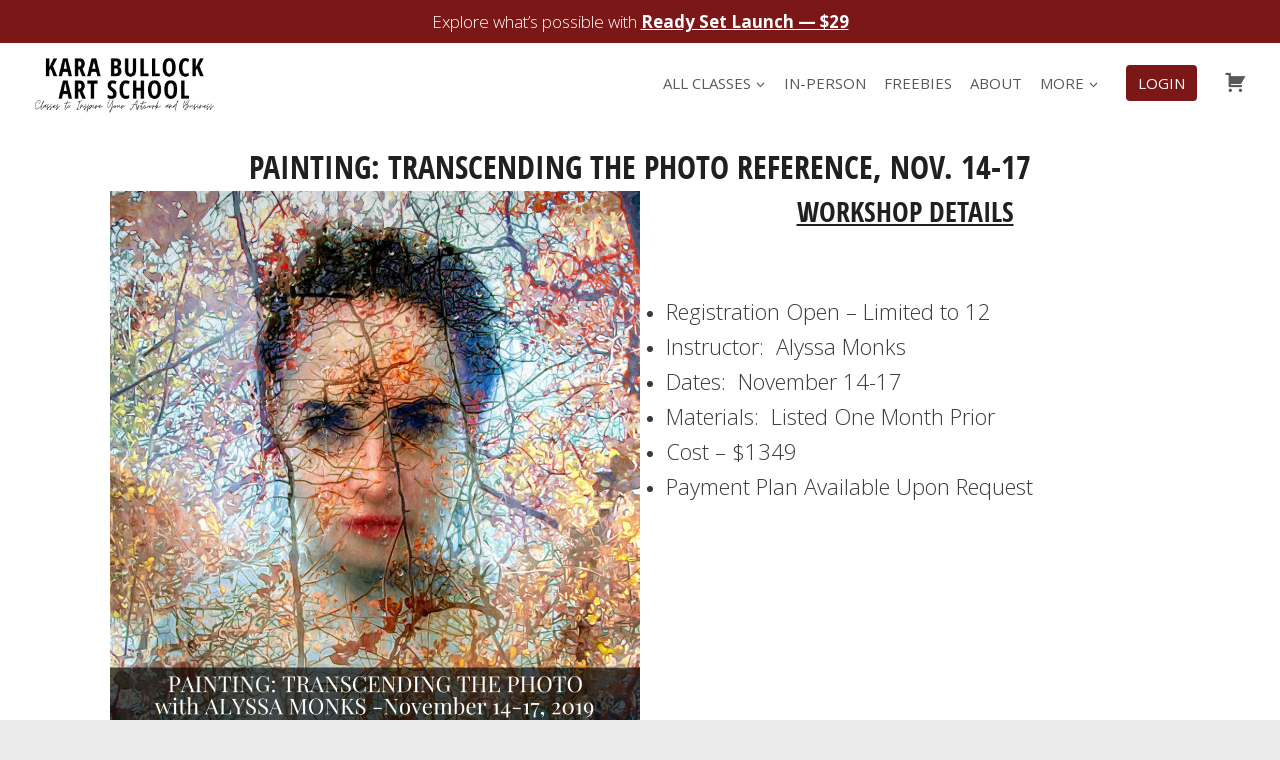

--- FILE ---
content_type: text/html; charset=UTF-8
request_url: https://karabullockart.com/alyssamonks/
body_size: 43287
content:
<!doctype html>
<html lang="en-US" class="no-js" itemtype="https://schema.org/WebPage" itemscope>
<head>
	<meta charset="UTF-8">
	<meta name="viewport" content="width=device-width, initial-scale=1, minimum-scale=1">
	<meta name='robots' content='index, follow, max-image-preview:large, max-snippet:-1, max-video-preview:-1' />

	<!-- This site is optimized with the Yoast SEO plugin v26.8 - https://yoast.com/product/yoast-seo-wordpress/ -->
	<title>PAINTING: TRANSCENDING THE PHOTO REFERENCE WITH ALYSSA MONKS, NOV. 14-17 2019 - Kara Bullock Art School</title>
<link data-rocket-preload as="style" href="https://fonts.googleapis.com/css?family=Open%20Sans%3A300%2Cregular%2C700&#038;display=swap" rel="preload">
<link href="https://fonts.googleapis.com/css?family=Open%20Sans%3A300%2Cregular%2C700&#038;display=swap" media="print" onload="this.media=&#039;all&#039;" rel="stylesheet">
<noscript data-wpr-hosted-gf-parameters=""><link rel="stylesheet" href="https://fonts.googleapis.com/css?family=Open%20Sans%3A300%2Cregular%2C700&#038;display=swap"></noscript>
	<link rel="canonical" href="https://karabullockart.com/alyssamonks/" />
	<meta property="og:locale" content="en_US" />
	<meta property="og:type" content="article" />
	<meta property="og:title" content="PAINTING: TRANSCENDING THE PHOTO REFERENCE WITH ALYSSA MONKS, NOV. 14-17 2019 - Kara Bullock Art School" />
	<meta property="og:description" content="PAINTING: TRANSCENDING THE PHOTO REFERENCE, NOV. 14-17 WORKSHOP DETAILS &nbsp; Registration Open – Limited to 12 Instructor:  Alyssa Monks Dates:  November 14-17 Materials:  Listed One Month Prior Cost – $1349 Payment Plan Available Upon Request SOLD OUT! JOIN THE WAIT LIST! Join Alyssa Monks in this four-day workshop, where students will learn how to create..." />
	<meta property="og:url" content="https://karabullockart.com/alyssamonks/" />
	<meta property="og:site_name" content="Kara Bullock Art School" />
	<meta property="article:publisher" content="https://www.facebook.com/KaraBullockArt/" />
	<meta property="article:modified_time" content="2019-09-08T04:56:05+00:00" />
	<meta property="og:image" content="https://karabullockart.com/wp-content/uploads/2018/12/KARA-BULLOCK-ART-STUDIO4-1024x1024.png" />
	<meta name="twitter:card" content="summary_large_image" />
	<meta name="twitter:site" content="@karabullockart" />
	<meta name="twitter:label1" content="Est. reading time" />
	<meta name="twitter:data1" content="6 minutes" />
	<script type="application/ld+json" class="yoast-schema-graph">{"@context":"https://schema.org","@graph":[{"@type":"WebPage","@id":"https://karabullockart.com/alyssamonks/","url":"https://karabullockart.com/alyssamonks/","name":"PAINTING: TRANSCENDING THE PHOTO REFERENCE WITH ALYSSA MONKS, NOV. 14-17 2019 - Kara Bullock Art School","isPartOf":{"@id":"https://karabullockart.com/#website"},"primaryImageOfPage":{"@id":"https://karabullockart.com/alyssamonks/#primaryimage"},"image":{"@id":"https://karabullockart.com/alyssamonks/#primaryimage"},"thumbnailUrl":"https://karabullockart.com/wp-content/uploads/2018/12/KARA-BULLOCK-ART-STUDIO4-1024x1024.png","datePublished":"2019-01-01T01:08:32+00:00","dateModified":"2019-09-08T04:56:05+00:00","breadcrumb":{"@id":"https://karabullockart.com/alyssamonks/#breadcrumb"},"inLanguage":"en-US","potentialAction":[{"@type":"ReadAction","target":["https://karabullockart.com/alyssamonks/"]}]},{"@type":"ImageObject","inLanguage":"en-US","@id":"https://karabullockart.com/alyssamonks/#primaryimage","url":"https://karabullockart.com/wp-content/uploads/2018/12/KARA-BULLOCK-ART-STUDIO4.png","contentUrl":"https://karabullockart.com/wp-content/uploads/2018/12/KARA-BULLOCK-ART-STUDIO4.png","width":2000,"height":2000},{"@type":"BreadcrumbList","@id":"https://karabullockart.com/alyssamonks/#breadcrumb","itemListElement":[{"@type":"ListItem","position":1,"name":"Home","item":"https://karabullockart.com/"},{"@type":"ListItem","position":2,"name":"PAINTING: TRANSCENDING THE PHOTO REFERENCE WITH ALYSSA MONKS, NOV. 14-17 2019"}]},{"@type":"WebSite","@id":"https://karabullockart.com/#website","url":"https://karabullockart.com/","name":"Kara Bullock Art School","description":"","publisher":{"@id":"https://karabullockart.com/#/schema/person/c8c5c86cb5922813fe4214a28e5dcee6"},"potentialAction":[{"@type":"SearchAction","target":{"@type":"EntryPoint","urlTemplate":"https://karabullockart.com/?s={search_term_string}"},"query-input":{"@type":"PropertyValueSpecification","valueRequired":true,"valueName":"search_term_string"}}],"inLanguage":"en-US"},{"@type":["Person","Organization"],"@id":"https://karabullockart.com/#/schema/person/c8c5c86cb5922813fe4214a28e5dcee6","name":"Kara Bullock","image":{"@type":"ImageObject","inLanguage":"en-US","@id":"https://karabullockart.com/#/schema/person/image/","url":"https://karabullockart.com/wp-content/uploads/2020/05/Karawithpainting2020square-scaled.jpg","contentUrl":"https://karabullockart.com/wp-content/uploads/2020/05/Karawithpainting2020square-scaled.jpg","width":2560,"height":2540,"caption":"Kara Bullock"},"logo":{"@id":"https://karabullockart.com/#/schema/person/image/"},"sameAs":["http://www.karabullockart.com","https://www.facebook.com/KaraBullockArt/","https://www.linkedin.com/in/kara-bullock-254824183/","https://www.pinterest.com/karabullockart/","https://x.com/https://twitter.com/karabullockart","https://www.youtube.com/karabullockart"]}]}</script>
	<!-- / Yoast SEO plugin. -->


<script type='application/javascript'  id='pys-version-script'>console.log('PixelYourSite Free version 11.1.5.2');</script>
<link rel='dns-prefetch' href='//a.omappapi.com' />
<link href='https://fonts.gstatic.com' crossorigin rel='preconnect' />
<link rel="alternate" type="application/rss+xml" title="Kara Bullock Art School &raquo; Feed" href="https://karabullockart.com/feed/" />
<link rel="alternate" type="application/rss+xml" title="Kara Bullock Art School &raquo; Comments Feed" href="https://karabullockart.com/comments/feed/" />
			<script>document.documentElement.classList.remove( 'no-js' );</script>
			<link rel="alternate" title="oEmbed (JSON)" type="application/json+oembed" href="https://karabullockart.com/wp-json/oembed/1.0/embed?url=https%3A%2F%2Fkarabullockart.com%2Falyssamonks%2F" />
<link rel="alternate" title="oEmbed (XML)" type="text/xml+oembed" href="https://karabullockart.com/wp-json/oembed/1.0/embed?url=https%3A%2F%2Fkarabullockart.com%2Falyssamonks%2F&#038;format=xml" />
		<!-- This site uses the Google Analytics by MonsterInsights plugin v9.11.1 - Using Analytics tracking - https://www.monsterinsights.com/ -->
							<script src="//www.googletagmanager.com/gtag/js?id=G-S0300SBM77"  data-cfasync="false" data-wpfc-render="false" async></script>
			<script data-cfasync="false" data-wpfc-render="false">
				var mi_version = '9.11.1';
				var mi_track_user = true;
				var mi_no_track_reason = '';
								var MonsterInsightsDefaultLocations = {"page_location":"https:\/\/karabullockart.com\/alyssamonks\/"};
								if ( typeof MonsterInsightsPrivacyGuardFilter === 'function' ) {
					var MonsterInsightsLocations = (typeof MonsterInsightsExcludeQuery === 'object') ? MonsterInsightsPrivacyGuardFilter( MonsterInsightsExcludeQuery ) : MonsterInsightsPrivacyGuardFilter( MonsterInsightsDefaultLocations );
				} else {
					var MonsterInsightsLocations = (typeof MonsterInsightsExcludeQuery === 'object') ? MonsterInsightsExcludeQuery : MonsterInsightsDefaultLocations;
				}

								var disableStrs = [
										'ga-disable-G-S0300SBM77',
									];

				/* Function to detect opted out users */
				function __gtagTrackerIsOptedOut() {
					for (var index = 0; index < disableStrs.length; index++) {
						if (document.cookie.indexOf(disableStrs[index] + '=true') > -1) {
							return true;
						}
					}

					return false;
				}

				/* Disable tracking if the opt-out cookie exists. */
				if (__gtagTrackerIsOptedOut()) {
					for (var index = 0; index < disableStrs.length; index++) {
						window[disableStrs[index]] = true;
					}
				}

				/* Opt-out function */
				function __gtagTrackerOptout() {
					for (var index = 0; index < disableStrs.length; index++) {
						document.cookie = disableStrs[index] + '=true; expires=Thu, 31 Dec 2099 23:59:59 UTC; path=/';
						window[disableStrs[index]] = true;
					}
				}

				if ('undefined' === typeof gaOptout) {
					function gaOptout() {
						__gtagTrackerOptout();
					}
				}
								window.dataLayer = window.dataLayer || [];

				window.MonsterInsightsDualTracker = {
					helpers: {},
					trackers: {},
				};
				if (mi_track_user) {
					function __gtagDataLayer() {
						dataLayer.push(arguments);
					}

					function __gtagTracker(type, name, parameters) {
						if (!parameters) {
							parameters = {};
						}

						if (parameters.send_to) {
							__gtagDataLayer.apply(null, arguments);
							return;
						}

						if (type === 'event') {
														parameters.send_to = monsterinsights_frontend.v4_id;
							var hookName = name;
							if (typeof parameters['event_category'] !== 'undefined') {
								hookName = parameters['event_category'] + ':' + name;
							}

							if (typeof MonsterInsightsDualTracker.trackers[hookName] !== 'undefined') {
								MonsterInsightsDualTracker.trackers[hookName](parameters);
							} else {
								__gtagDataLayer('event', name, parameters);
							}
							
						} else {
							__gtagDataLayer.apply(null, arguments);
						}
					}

					__gtagTracker('js', new Date());
					__gtagTracker('set', {
						'developer_id.dZGIzZG': true,
											});
					if ( MonsterInsightsLocations.page_location ) {
						__gtagTracker('set', MonsterInsightsLocations);
					}
										__gtagTracker('config', 'G-S0300SBM77', {"forceSSL":"true"} );
										window.gtag = __gtagTracker;										(function () {
						/* https://developers.google.com/analytics/devguides/collection/analyticsjs/ */
						/* ga and __gaTracker compatibility shim. */
						var noopfn = function () {
							return null;
						};
						var newtracker = function () {
							return new Tracker();
						};
						var Tracker = function () {
							return null;
						};
						var p = Tracker.prototype;
						p.get = noopfn;
						p.set = noopfn;
						p.send = function () {
							var args = Array.prototype.slice.call(arguments);
							args.unshift('send');
							__gaTracker.apply(null, args);
						};
						var __gaTracker = function () {
							var len = arguments.length;
							if (len === 0) {
								return;
							}
							var f = arguments[len - 1];
							if (typeof f !== 'object' || f === null || typeof f.hitCallback !== 'function') {
								if ('send' === arguments[0]) {
									var hitConverted, hitObject = false, action;
									if ('event' === arguments[1]) {
										if ('undefined' !== typeof arguments[3]) {
											hitObject = {
												'eventAction': arguments[3],
												'eventCategory': arguments[2],
												'eventLabel': arguments[4],
												'value': arguments[5] ? arguments[5] : 1,
											}
										}
									}
									if ('pageview' === arguments[1]) {
										if ('undefined' !== typeof arguments[2]) {
											hitObject = {
												'eventAction': 'page_view',
												'page_path': arguments[2],
											}
										}
									}
									if (typeof arguments[2] === 'object') {
										hitObject = arguments[2];
									}
									if (typeof arguments[5] === 'object') {
										Object.assign(hitObject, arguments[5]);
									}
									if ('undefined' !== typeof arguments[1].hitType) {
										hitObject = arguments[1];
										if ('pageview' === hitObject.hitType) {
											hitObject.eventAction = 'page_view';
										}
									}
									if (hitObject) {
										action = 'timing' === arguments[1].hitType ? 'timing_complete' : hitObject.eventAction;
										hitConverted = mapArgs(hitObject);
										__gtagTracker('event', action, hitConverted);
									}
								}
								return;
							}

							function mapArgs(args) {
								var arg, hit = {};
								var gaMap = {
									'eventCategory': 'event_category',
									'eventAction': 'event_action',
									'eventLabel': 'event_label',
									'eventValue': 'event_value',
									'nonInteraction': 'non_interaction',
									'timingCategory': 'event_category',
									'timingVar': 'name',
									'timingValue': 'value',
									'timingLabel': 'event_label',
									'page': 'page_path',
									'location': 'page_location',
									'title': 'page_title',
									'referrer' : 'page_referrer',
								};
								for (arg in args) {
																		if (!(!args.hasOwnProperty(arg) || !gaMap.hasOwnProperty(arg))) {
										hit[gaMap[arg]] = args[arg];
									} else {
										hit[arg] = args[arg];
									}
								}
								return hit;
							}

							try {
								f.hitCallback();
							} catch (ex) {
							}
						};
						__gaTracker.create = newtracker;
						__gaTracker.getByName = newtracker;
						__gaTracker.getAll = function () {
							return [];
						};
						__gaTracker.remove = noopfn;
						__gaTracker.loaded = true;
						window['__gaTracker'] = __gaTracker;
					})();
									} else {
										console.log("");
					(function () {
						function __gtagTracker() {
							return null;
						}

						window['__gtagTracker'] = __gtagTracker;
						window['gtag'] = __gtagTracker;
					})();
									}
			</script>
							<!-- / Google Analytics by MonsterInsights -->
		<style id='wp-img-auto-sizes-contain-inline-css'>
img:is([sizes=auto i],[sizes^="auto," i]){contain-intrinsic-size:3000px 1500px}
/*# sourceURL=wp-img-auto-sizes-contain-inline-css */
</style>
<link rel='stylesheet' id='optinmonster-memberpress-css' href='https://karabullockart.com/wp-content/plugins/optinmonster/assets/dist/css/memberpress.min.css?ver=2.16.22' media='all' />
<link data-minify="1" rel='stylesheet' id='woosb-blocks-css' href='https://karabullockart.com/wp-content/cache/min/1/wp-content/plugins/woo-product-bundle/assets/css/blocks.css?ver=1769638823' media='all' />
<link data-minify="1" rel='stylesheet' id='kadence-blocks-rowlayout-css' href='https://karabullockart.com/wp-content/cache/min/1/wp-content/plugins/kadence-blocks/dist/style-blocks-rowlayout.css?ver=1769638823' media='all' />
<link data-minify="1" rel='stylesheet' id='kadence-blocks-column-css' href='https://karabullockart.com/wp-content/cache/min/1/wp-content/plugins/kadence-blocks/dist/style-blocks-column.css?ver=1769638823' media='all' />
<style id='kadence-blocks-advancedheading-inline-css'>
	.wp-block-kadence-advancedheading mark{background:transparent;border-style:solid;border-width:0}
	.wp-block-kadence-advancedheading mark.kt-highlight{color:#f76a0c;}
	.kb-adv-heading-icon{display: inline-flex;justify-content: center;align-items: center;}
	.is-layout-constrained > .kb-advanced-heading-link {display: block;}.wp-block-kadence-advancedheading.has-background{padding: 0;}	.single-content .kadence-advanced-heading-wrapper h1,
	.single-content .kadence-advanced-heading-wrapper h2,
	.single-content .kadence-advanced-heading-wrapper h3,
	.single-content .kadence-advanced-heading-wrapper h4,
	.single-content .kadence-advanced-heading-wrapper h5,
	.single-content .kadence-advanced-heading-wrapper h6 {margin: 1.5em 0 .5em;}
	.single-content .kadence-advanced-heading-wrapper+* { margin-top:0;}.kb-screen-reader-text{position:absolute;width:1px;height:1px;padding:0;margin:-1px;overflow:hidden;clip:rect(0,0,0,0);}
/*# sourceURL=kadence-blocks-advancedheading-inline-css */
</style>
<link data-minify="1" rel='stylesheet' id='mp-theme-css' href='https://karabullockart.com/wp-content/cache/min/1/wp-content/plugins/memberpress/css/ui/theme.css?ver=1769638823' media='all' />
<link data-minify="1" rel='stylesheet' id='dashicons-css' href='https://karabullockart.com/wp-content/cache/min/1/wp-includes/css/dashicons.min.css?ver=1769638823' media='all' />
<style id='dashicons-inline-css'>
[data-font="Dashicons"]:before {font-family: 'Dashicons' !important;content: attr(data-icon) !important;speak: none !important;font-weight: normal !important;font-variant: normal !important;text-transform: none !important;line-height: 1 !important;font-style: normal !important;-webkit-font-smoothing: antialiased !important;-moz-osx-font-smoothing: grayscale !important;}
/*# sourceURL=dashicons-inline-css */
</style>
<link rel='stylesheet' id='menu-icons-extra-css' href='https://karabullockart.com/wp-content/plugins/menu-icons/css/extra.min.css?ver=0.13.20' media='all' />
<style id='wp-emoji-styles-inline-css'>

	img.wp-smiley, img.emoji {
		display: inline !important;
		border: none !important;
		box-shadow: none !important;
		height: 1em !important;
		width: 1em !important;
		margin: 0 0.07em !important;
		vertical-align: -0.1em !important;
		background: none !important;
		padding: 0 !important;
	}
/*# sourceURL=wp-emoji-styles-inline-css */
</style>
<style id='wp-block-library-inline-css'>
:root{--wp-block-synced-color:#7a00df;--wp-block-synced-color--rgb:122,0,223;--wp-bound-block-color:var(--wp-block-synced-color);--wp-editor-canvas-background:#ddd;--wp-admin-theme-color:#007cba;--wp-admin-theme-color--rgb:0,124,186;--wp-admin-theme-color-darker-10:#006ba1;--wp-admin-theme-color-darker-10--rgb:0,107,160.5;--wp-admin-theme-color-darker-20:#005a87;--wp-admin-theme-color-darker-20--rgb:0,90,135;--wp-admin-border-width-focus:2px}@media (min-resolution:192dpi){:root{--wp-admin-border-width-focus:1.5px}}.wp-element-button{cursor:pointer}:root .has-very-light-gray-background-color{background-color:#eee}:root .has-very-dark-gray-background-color{background-color:#313131}:root .has-very-light-gray-color{color:#eee}:root .has-very-dark-gray-color{color:#313131}:root .has-vivid-green-cyan-to-vivid-cyan-blue-gradient-background{background:linear-gradient(135deg,#00d084,#0693e3)}:root .has-purple-crush-gradient-background{background:linear-gradient(135deg,#34e2e4,#4721fb 50%,#ab1dfe)}:root .has-hazy-dawn-gradient-background{background:linear-gradient(135deg,#faaca8,#dad0ec)}:root .has-subdued-olive-gradient-background{background:linear-gradient(135deg,#fafae1,#67a671)}:root .has-atomic-cream-gradient-background{background:linear-gradient(135deg,#fdd79a,#004a59)}:root .has-nightshade-gradient-background{background:linear-gradient(135deg,#330968,#31cdcf)}:root .has-midnight-gradient-background{background:linear-gradient(135deg,#020381,#2874fc)}:root{--wp--preset--font-size--normal:16px;--wp--preset--font-size--huge:42px}.has-regular-font-size{font-size:1em}.has-larger-font-size{font-size:2.625em}.has-normal-font-size{font-size:var(--wp--preset--font-size--normal)}.has-huge-font-size{font-size:var(--wp--preset--font-size--huge)}.has-text-align-center{text-align:center}.has-text-align-left{text-align:left}.has-text-align-right{text-align:right}.has-fit-text{white-space:nowrap!important}#end-resizable-editor-section{display:none}.aligncenter{clear:both}.items-justified-left{justify-content:flex-start}.items-justified-center{justify-content:center}.items-justified-right{justify-content:flex-end}.items-justified-space-between{justify-content:space-between}.screen-reader-text{border:0;clip-path:inset(50%);height:1px;margin:-1px;overflow:hidden;padding:0;position:absolute;width:1px;word-wrap:normal!important}.screen-reader-text:focus{background-color:#ddd;clip-path:none;color:#444;display:block;font-size:1em;height:auto;left:5px;line-height:normal;padding:15px 23px 14px;text-decoration:none;top:5px;width:auto;z-index:100000}html :where(.has-border-color){border-style:solid}html :where([style*=border-top-color]){border-top-style:solid}html :where([style*=border-right-color]){border-right-style:solid}html :where([style*=border-bottom-color]){border-bottom-style:solid}html :where([style*=border-left-color]){border-left-style:solid}html :where([style*=border-width]){border-style:solid}html :where([style*=border-top-width]){border-top-style:solid}html :where([style*=border-right-width]){border-right-style:solid}html :where([style*=border-bottom-width]){border-bottom-style:solid}html :where([style*=border-left-width]){border-left-style:solid}html :where(img[class*=wp-image-]){height:auto;max-width:100%}:where(figure){margin:0 0 1em}html :where(.is-position-sticky){--wp-admin--admin-bar--position-offset:var(--wp-admin--admin-bar--height,0px)}@media screen and (max-width:600px){html :where(.is-position-sticky){--wp-admin--admin-bar--position-offset:0px}}

/*# sourceURL=wp-block-library-inline-css */
</style><style id='global-styles-inline-css'>
:root{--wp--preset--aspect-ratio--square: 1;--wp--preset--aspect-ratio--4-3: 4/3;--wp--preset--aspect-ratio--3-4: 3/4;--wp--preset--aspect-ratio--3-2: 3/2;--wp--preset--aspect-ratio--2-3: 2/3;--wp--preset--aspect-ratio--16-9: 16/9;--wp--preset--aspect-ratio--9-16: 9/16;--wp--preset--color--black: #000000;--wp--preset--color--cyan-bluish-gray: #abb8c3;--wp--preset--color--white: #ffffff;--wp--preset--color--pale-pink: #f78da7;--wp--preset--color--vivid-red: #cf2e2e;--wp--preset--color--luminous-vivid-orange: #ff6900;--wp--preset--color--luminous-vivid-amber: #fcb900;--wp--preset--color--light-green-cyan: #7bdcb5;--wp--preset--color--vivid-green-cyan: #00d084;--wp--preset--color--pale-cyan-blue: #8ed1fc;--wp--preset--color--vivid-cyan-blue: #0693e3;--wp--preset--color--vivid-purple: #9b51e0;--wp--preset--color--theme-palette-1: var(--global-palette1);--wp--preset--color--theme-palette-2: var(--global-palette2);--wp--preset--color--theme-palette-3: var(--global-palette3);--wp--preset--color--theme-palette-4: var(--global-palette4);--wp--preset--color--theme-palette-5: var(--global-palette5);--wp--preset--color--theme-palette-6: var(--global-palette6);--wp--preset--color--theme-palette-7: var(--global-palette7);--wp--preset--color--theme-palette-8: var(--global-palette8);--wp--preset--color--theme-palette-9: var(--global-palette9);--wp--preset--color--theme-palette-10: var(--global-palette10);--wp--preset--color--theme-palette-11: var(--global-palette11);--wp--preset--color--theme-palette-12: var(--global-palette12);--wp--preset--color--theme-palette-13: var(--global-palette13);--wp--preset--color--theme-palette-14: var(--global-palette14);--wp--preset--color--theme-palette-15: var(--global-palette15);--wp--preset--gradient--vivid-cyan-blue-to-vivid-purple: linear-gradient(135deg,rgb(6,147,227) 0%,rgb(155,81,224) 100%);--wp--preset--gradient--light-green-cyan-to-vivid-green-cyan: linear-gradient(135deg,rgb(122,220,180) 0%,rgb(0,208,130) 100%);--wp--preset--gradient--luminous-vivid-amber-to-luminous-vivid-orange: linear-gradient(135deg,rgb(252,185,0) 0%,rgb(255,105,0) 100%);--wp--preset--gradient--luminous-vivid-orange-to-vivid-red: linear-gradient(135deg,rgb(255,105,0) 0%,rgb(207,46,46) 100%);--wp--preset--gradient--very-light-gray-to-cyan-bluish-gray: linear-gradient(135deg,rgb(238,238,238) 0%,rgb(169,184,195) 100%);--wp--preset--gradient--cool-to-warm-spectrum: linear-gradient(135deg,rgb(74,234,220) 0%,rgb(151,120,209) 20%,rgb(207,42,186) 40%,rgb(238,44,130) 60%,rgb(251,105,98) 80%,rgb(254,248,76) 100%);--wp--preset--gradient--blush-light-purple: linear-gradient(135deg,rgb(255,206,236) 0%,rgb(152,150,240) 100%);--wp--preset--gradient--blush-bordeaux: linear-gradient(135deg,rgb(254,205,165) 0%,rgb(254,45,45) 50%,rgb(107,0,62) 100%);--wp--preset--gradient--luminous-dusk: linear-gradient(135deg,rgb(255,203,112) 0%,rgb(199,81,192) 50%,rgb(65,88,208) 100%);--wp--preset--gradient--pale-ocean: linear-gradient(135deg,rgb(255,245,203) 0%,rgb(182,227,212) 50%,rgb(51,167,181) 100%);--wp--preset--gradient--electric-grass: linear-gradient(135deg,rgb(202,248,128) 0%,rgb(113,206,126) 100%);--wp--preset--gradient--midnight: linear-gradient(135deg,rgb(2,3,129) 0%,rgb(40,116,252) 100%);--wp--preset--font-size--small: var(--global-font-size-small);--wp--preset--font-size--medium: var(--global-font-size-medium);--wp--preset--font-size--large: var(--global-font-size-large);--wp--preset--font-size--x-large: 42px;--wp--preset--font-size--larger: var(--global-font-size-larger);--wp--preset--font-size--xxlarge: var(--global-font-size-xxlarge);--wp--preset--spacing--20: 0.44rem;--wp--preset--spacing--30: 0.67rem;--wp--preset--spacing--40: 1rem;--wp--preset--spacing--50: 1.5rem;--wp--preset--spacing--60: 2.25rem;--wp--preset--spacing--70: 3.38rem;--wp--preset--spacing--80: 5.06rem;--wp--preset--shadow--natural: 6px 6px 9px rgba(0, 0, 0, 0.2);--wp--preset--shadow--deep: 12px 12px 50px rgba(0, 0, 0, 0.4);--wp--preset--shadow--sharp: 6px 6px 0px rgba(0, 0, 0, 0.2);--wp--preset--shadow--outlined: 6px 6px 0px -3px rgb(255, 255, 255), 6px 6px rgb(0, 0, 0);--wp--preset--shadow--crisp: 6px 6px 0px rgb(0, 0, 0);}:where(.is-layout-flex){gap: 0.5em;}:where(.is-layout-grid){gap: 0.5em;}body .is-layout-flex{display: flex;}.is-layout-flex{flex-wrap: wrap;align-items: center;}.is-layout-flex > :is(*, div){margin: 0;}body .is-layout-grid{display: grid;}.is-layout-grid > :is(*, div){margin: 0;}:where(.wp-block-columns.is-layout-flex){gap: 2em;}:where(.wp-block-columns.is-layout-grid){gap: 2em;}:where(.wp-block-post-template.is-layout-flex){gap: 1.25em;}:where(.wp-block-post-template.is-layout-grid){gap: 1.25em;}.has-black-color{color: var(--wp--preset--color--black) !important;}.has-cyan-bluish-gray-color{color: var(--wp--preset--color--cyan-bluish-gray) !important;}.has-white-color{color: var(--wp--preset--color--white) !important;}.has-pale-pink-color{color: var(--wp--preset--color--pale-pink) !important;}.has-vivid-red-color{color: var(--wp--preset--color--vivid-red) !important;}.has-luminous-vivid-orange-color{color: var(--wp--preset--color--luminous-vivid-orange) !important;}.has-luminous-vivid-amber-color{color: var(--wp--preset--color--luminous-vivid-amber) !important;}.has-light-green-cyan-color{color: var(--wp--preset--color--light-green-cyan) !important;}.has-vivid-green-cyan-color{color: var(--wp--preset--color--vivid-green-cyan) !important;}.has-pale-cyan-blue-color{color: var(--wp--preset--color--pale-cyan-blue) !important;}.has-vivid-cyan-blue-color{color: var(--wp--preset--color--vivid-cyan-blue) !important;}.has-vivid-purple-color{color: var(--wp--preset--color--vivid-purple) !important;}.has-black-background-color{background-color: var(--wp--preset--color--black) !important;}.has-cyan-bluish-gray-background-color{background-color: var(--wp--preset--color--cyan-bluish-gray) !important;}.has-white-background-color{background-color: var(--wp--preset--color--white) !important;}.has-pale-pink-background-color{background-color: var(--wp--preset--color--pale-pink) !important;}.has-vivid-red-background-color{background-color: var(--wp--preset--color--vivid-red) !important;}.has-luminous-vivid-orange-background-color{background-color: var(--wp--preset--color--luminous-vivid-orange) !important;}.has-luminous-vivid-amber-background-color{background-color: var(--wp--preset--color--luminous-vivid-amber) !important;}.has-light-green-cyan-background-color{background-color: var(--wp--preset--color--light-green-cyan) !important;}.has-vivid-green-cyan-background-color{background-color: var(--wp--preset--color--vivid-green-cyan) !important;}.has-pale-cyan-blue-background-color{background-color: var(--wp--preset--color--pale-cyan-blue) !important;}.has-vivid-cyan-blue-background-color{background-color: var(--wp--preset--color--vivid-cyan-blue) !important;}.has-vivid-purple-background-color{background-color: var(--wp--preset--color--vivid-purple) !important;}.has-black-border-color{border-color: var(--wp--preset--color--black) !important;}.has-cyan-bluish-gray-border-color{border-color: var(--wp--preset--color--cyan-bluish-gray) !important;}.has-white-border-color{border-color: var(--wp--preset--color--white) !important;}.has-pale-pink-border-color{border-color: var(--wp--preset--color--pale-pink) !important;}.has-vivid-red-border-color{border-color: var(--wp--preset--color--vivid-red) !important;}.has-luminous-vivid-orange-border-color{border-color: var(--wp--preset--color--luminous-vivid-orange) !important;}.has-luminous-vivid-amber-border-color{border-color: var(--wp--preset--color--luminous-vivid-amber) !important;}.has-light-green-cyan-border-color{border-color: var(--wp--preset--color--light-green-cyan) !important;}.has-vivid-green-cyan-border-color{border-color: var(--wp--preset--color--vivid-green-cyan) !important;}.has-pale-cyan-blue-border-color{border-color: var(--wp--preset--color--pale-cyan-blue) !important;}.has-vivid-cyan-blue-border-color{border-color: var(--wp--preset--color--vivid-cyan-blue) !important;}.has-vivid-purple-border-color{border-color: var(--wp--preset--color--vivid-purple) !important;}.has-vivid-cyan-blue-to-vivid-purple-gradient-background{background: var(--wp--preset--gradient--vivid-cyan-blue-to-vivid-purple) !important;}.has-light-green-cyan-to-vivid-green-cyan-gradient-background{background: var(--wp--preset--gradient--light-green-cyan-to-vivid-green-cyan) !important;}.has-luminous-vivid-amber-to-luminous-vivid-orange-gradient-background{background: var(--wp--preset--gradient--luminous-vivid-amber-to-luminous-vivid-orange) !important;}.has-luminous-vivid-orange-to-vivid-red-gradient-background{background: var(--wp--preset--gradient--luminous-vivid-orange-to-vivid-red) !important;}.has-very-light-gray-to-cyan-bluish-gray-gradient-background{background: var(--wp--preset--gradient--very-light-gray-to-cyan-bluish-gray) !important;}.has-cool-to-warm-spectrum-gradient-background{background: var(--wp--preset--gradient--cool-to-warm-spectrum) !important;}.has-blush-light-purple-gradient-background{background: var(--wp--preset--gradient--blush-light-purple) !important;}.has-blush-bordeaux-gradient-background{background: var(--wp--preset--gradient--blush-bordeaux) !important;}.has-luminous-dusk-gradient-background{background: var(--wp--preset--gradient--luminous-dusk) !important;}.has-pale-ocean-gradient-background{background: var(--wp--preset--gradient--pale-ocean) !important;}.has-electric-grass-gradient-background{background: var(--wp--preset--gradient--electric-grass) !important;}.has-midnight-gradient-background{background: var(--wp--preset--gradient--midnight) !important;}.has-small-font-size{font-size: var(--wp--preset--font-size--small) !important;}.has-medium-font-size{font-size: var(--wp--preset--font-size--medium) !important;}.has-large-font-size{font-size: var(--wp--preset--font-size--large) !important;}.has-x-large-font-size{font-size: var(--wp--preset--font-size--x-large) !important;}
/*# sourceURL=global-styles-inline-css */
</style>

<style id='classic-theme-styles-inline-css'>
/*! This file is auto-generated */
.wp-block-button__link{color:#fff;background-color:#32373c;border-radius:9999px;box-shadow:none;text-decoration:none;padding:calc(.667em + 2px) calc(1.333em + 2px);font-size:1.125em}.wp-block-file__button{background:#32373c;color:#fff;text-decoration:none}
/*# sourceURL=/wp-includes/css/classic-themes.min.css */
</style>
<link data-minify="1" rel='stylesheet' id='fl-builder-layout-35327-css' href='https://karabullockart.com/wp-content/cache/min/1/wp-content/uploads/bb-plugin/cache/35327-layout.css?ver=1769646936' media='all' />
<style id='woocommerce-inline-inline-css'>
.woocommerce form .form-row .required { visibility: visible; }
/*# sourceURL=woocommerce-inline-inline-css */
</style>
<link rel='stylesheet' id='affwp-forms-css' href='https://karabullockart.com/wp-content/plugins/affiliate-wp/assets/css/forms.min.css?ver=2.30.2' media='all' />
<link data-minify="1" rel='stylesheet' id='woosb-frontend-css' href='https://karabullockart.com/wp-content/cache/min/1/wp-content/plugins/woo-product-bundle/assets/css/frontend.css?ver=1769638823' media='all' />
<link rel='stylesheet' id='kadence-global-css' href='https://karabullockart.com/wp-content/themes/kadence/assets/css/global.min.css?ver=1.4.3' media='all' />
<style id='kadence-global-inline-css'>
/* Kadence Base CSS */
:root{--global-palette1:#7c1717;--global-palette2:#a74141;--global-palette3:#202020;--global-palette4:#3a3a3a;--global-palette5:#595959;--global-palette6:#7a7a7a;--global-palette7:#b6b6b6;--global-palette8:#eaeaea;--global-palette9:#ffffff;--global-palette10:oklch(from var(--global-palette1) calc(l + 0.10 * (1 - l)) calc(c * 1.00) calc(h + 180) / 100%);--global-palette11:#13612e;--global-palette12:#1159af;--global-palette13:#b82105;--global-palette14:#f7630c;--global-palette15:#f5a524;--global-palette9rgb:255, 255, 255;--global-palette-highlight:var(--global-palette1);--global-palette-highlight-alt:var(--global-palette2);--global-palette-highlight-alt2:var(--global-palette9);--global-palette-btn-bg:var(--global-palette1);--global-palette-btn-bg-hover:var(--global-palette2);--global-palette-btn:var(--global-palette9);--global-palette-btn-hover:var(--global-palette9);--global-palette-btn-sec-bg:var(--global-palette7);--global-palette-btn-sec-bg-hover:var(--global-palette2);--global-palette-btn-sec:var(--global-palette3);--global-palette-btn-sec-hover:var(--global-palette9);--global-body-font-family:'Open Sans', sans-serif;--global-heading-font-family:'Open Sans Condensed', Helvetica, sans-serif;--global-primary-nav-font-family:'Open Sans', sans-serif;--global-fallback-font:sans-serif;--global-display-fallback-font:sans-serif;--global-content-width:1600px;--global-content-wide-width:calc(1600px + 230px);--global-content-narrow-width:842px;--global-content-edge-padding:1.5rem;--global-content-boxed-padding:2rem;--global-calc-content-width:calc(1600px - var(--global-content-edge-padding) - var(--global-content-edge-padding) );--wp--style--global--content-size:var(--global-calc-content-width);}.wp-site-blocks{--global-vw:calc( 100vw - ( 0.5 * var(--scrollbar-offset)));}body{background:var(--global-palette8);}body, input, select, optgroup, textarea{font-style:normal;font-weight:300;font-size:17px;line-height:1.6;font-family:var(--global-body-font-family);color:var(--global-palette4);}.content-bg, body.content-style-unboxed .site{background:var(--global-palette9);}h1,h2,h3,h4,h5,h6{font-family:var(--global-heading-font-family);}h1{font-style:normal;font-weight:normal;font-size:32px;line-height:1.5;color:var(--global-palette3);}h2{font-style:normal;font-weight:normal;font-size:28px;line-height:1.5;color:var(--global-palette3);}h3{font-style:normal;font-weight:normal;font-size:24px;line-height:1.5;color:var(--global-palette3);}h4{font-weight:700;font-size:22px;line-height:1.5;color:var(--global-palette4);}h5{font-weight:700;font-size:20px;line-height:1.5;color:var(--global-palette4);}h6{font-weight:700;font-size:18px;line-height:1.5;color:var(--global-palette5);}.entry-hero .kadence-breadcrumbs{max-width:1600px;}.site-container, .site-header-row-layout-contained, .site-footer-row-layout-contained, .entry-hero-layout-contained, .comments-area, .alignfull > .wp-block-cover__inner-container, .alignwide > .wp-block-cover__inner-container{max-width:var(--global-content-width);}.content-width-narrow .content-container.site-container, .content-width-narrow .hero-container.site-container{max-width:var(--global-content-narrow-width);}@media all and (min-width: 1830px){.wp-site-blocks .content-container  .alignwide{margin-left:-115px;margin-right:-115px;width:unset;max-width:unset;}}@media all and (min-width: 1102px){.content-width-narrow .wp-site-blocks .content-container .alignwide{margin-left:-130px;margin-right:-130px;width:unset;max-width:unset;}}.content-style-boxed .wp-site-blocks .entry-content .alignwide{margin-left:calc( -1 * var( --global-content-boxed-padding ) );margin-right:calc( -1 * var( --global-content-boxed-padding ) );}.content-area{margin-top:0rem;margin-bottom:0rem;}@media all and (max-width: 1024px){.content-area{margin-top:3rem;margin-bottom:3rem;}}@media all and (max-width: 767px){.content-area{margin-top:2rem;margin-bottom:2rem;}}@media all and (max-width: 1024px){:root{--global-content-boxed-padding:2rem;}}@media all and (max-width: 767px){:root{--global-content-boxed-padding:1.5rem;}}.entry-content-wrap{padding:2rem;}@media all and (max-width: 1024px){.entry-content-wrap{padding:2rem;}}@media all and (max-width: 767px){.entry-content-wrap{padding:1.5rem;}}.entry.single-entry{box-shadow:0px 15px 15px -10px rgba(0,0,0,0.05);}.entry.loop-entry{box-shadow:0px 15px 15px -10px rgba(0,0,0,0.05);}.loop-entry .entry-content-wrap{padding:2rem;}@media all and (max-width: 1024px){.loop-entry .entry-content-wrap{padding:2rem;}}@media all and (max-width: 767px){.loop-entry .entry-content-wrap{padding:1.5rem;}}button, .button, .wp-block-button__link, input[type="button"], input[type="reset"], input[type="submit"], .fl-button, .elementor-button-wrapper .elementor-button, .wc-block-components-checkout-place-order-button, .wc-block-cart__submit{border-radius:0px;border-color:var(--global-palette1);box-shadow:0px 0px 0px -7px rgba(0,0,0,0);}button:hover, button:focus, button:active, .button:hover, .button:focus, .button:active, .wp-block-button__link:hover, .wp-block-button__link:focus, .wp-block-button__link:active, input[type="button"]:hover, input[type="button"]:focus, input[type="button"]:active, input[type="reset"]:hover, input[type="reset"]:focus, input[type="reset"]:active, input[type="submit"]:hover, input[type="submit"]:focus, input[type="submit"]:active, .elementor-button-wrapper .elementor-button:hover, .elementor-button-wrapper .elementor-button:focus, .elementor-button-wrapper .elementor-button:active, .wc-block-cart__submit:hover{border-color:var(--global-palette2);box-shadow:0px 15px 25px -7px rgba(0,0,0,0.1);}.kb-button.kb-btn-global-outline.kb-btn-global-inherit{padding-top:calc(px - 2px);padding-right:calc(px - 2px);padding-bottom:calc(px - 2px);padding-left:calc(px - 2px);}@media all and (max-width: 1024px){button, .button, .wp-block-button__link, input[type="button"], input[type="reset"], input[type="submit"], .fl-button, .elementor-button-wrapper .elementor-button, .wc-block-components-checkout-place-order-button, .wc-block-cart__submit{border-color:var(--global-palette1);}}@media all and (max-width: 767px){button, .button, .wp-block-button__link, input[type="button"], input[type="reset"], input[type="submit"], .fl-button, .elementor-button-wrapper .elementor-button, .wc-block-components-checkout-place-order-button, .wc-block-cart__submit{border-color:var(--global-palette1);}}@media all and (min-width: 1025px){.transparent-header .entry-hero .entry-hero-container-inner{padding-top:80px;}}@media all and (max-width: 1024px){.mobile-transparent-header .entry-hero .entry-hero-container-inner{padding-top:80px;}}@media all and (max-width: 767px){.mobile-transparent-header .entry-hero .entry-hero-container-inner{padding-top:80px;}}.entry-hero.page-hero-section .entry-header{min-height:200px;}
/* Kadence Header CSS */
@media all and (max-width: 1024px){.mobile-transparent-header #masthead{position:absolute;left:0px;right:0px;z-index:100;}.kadence-scrollbar-fixer.mobile-transparent-header #masthead{right:var(--scrollbar-offset,0);}.mobile-transparent-header #masthead, .mobile-transparent-header .site-top-header-wrap .site-header-row-container-inner, .mobile-transparent-header .site-main-header-wrap .site-header-row-container-inner, .mobile-transparent-header .site-bottom-header-wrap .site-header-row-container-inner{background:transparent;}.site-header-row-tablet-layout-fullwidth, .site-header-row-tablet-layout-standard{padding:0px;}}@media all and (min-width: 1025px){.transparent-header #masthead{position:absolute;left:0px;right:0px;z-index:100;}.transparent-header.kadence-scrollbar-fixer #masthead{right:var(--scrollbar-offset,0);}.transparent-header #masthead, .transparent-header .site-top-header-wrap .site-header-row-container-inner, .transparent-header .site-main-header-wrap .site-header-row-container-inner, .transparent-header .site-bottom-header-wrap .site-header-row-container-inner{background:transparent;}}.site-branding a.brand img{max-width:200px;}.site-branding a.brand img.svg-logo-image{width:200px;}.site-branding{padding:0px 0px 0px 0px;}#masthead, #masthead .kadence-sticky-header.item-is-fixed:not(.item-at-start):not(.site-header-row-container):not(.site-main-header-wrap), #masthead .kadence-sticky-header.item-is-fixed:not(.item-at-start) > .site-header-row-container-inner{background:#ffffff;}.site-main-header-inner-wrap{min-height:80px;}.header-navigation[class*="header-navigation-style-underline"] .header-menu-container.primary-menu-container>ul>li>a:after{width:calc( 100% - 1.2em);}.main-navigation .primary-menu-container > ul > li.menu-item > a{padding-left:calc(1.2em / 2);padding-right:calc(1.2em / 2);padding-top:0.6em;padding-bottom:0.6em;color:var(--global-palette5);}.main-navigation .primary-menu-container > ul > li.menu-item .dropdown-nav-special-toggle{right:calc(1.2em / 2);}.main-navigation .primary-menu-container > ul li.menu-item > a{font-style:normal;font-weight:normal;font-size:15px;font-family:var(--global-primary-nav-font-family);text-transform:uppercase;}.main-navigation .primary-menu-container > ul > li.menu-item > a:hover{color:var(--global-palette-highlight);}.main-navigation .primary-menu-container > ul > li.menu-item.current-menu-item > a{color:var(--global-palette3);}.header-navigation .header-menu-container ul ul.sub-menu, .header-navigation .header-menu-container ul ul.submenu{background:var(--global-palette9);box-shadow:0px 2px 13px 0px rgba(0,0,0,0.1);}.header-navigation .header-menu-container ul ul li.menu-item, .header-menu-container ul.menu > li.kadence-menu-mega-enabled > ul > li.menu-item > a{border-bottom:0px none rgba(255,255,255,0.1);border-radius:0px 0px 0px 0px;}.header-navigation .header-menu-container ul ul li.menu-item > a{width:200px;padding-top:1em;padding-bottom:1em;color:var(--global-palette1);font-size:12px;}.header-navigation .header-menu-container ul ul li.menu-item > a:hover{color:var(--global-palette2);background:var(--global-palette8);border-radius:0px 0px 0px 0px;}.header-navigation .header-menu-container ul ul li.menu-item.current-menu-item > a{color:var(--global-palette1);background:var(--global-palette9);border-radius:0px 0px 0px 0px;}.mobile-toggle-open-container .menu-toggle-open, .mobile-toggle-open-container .menu-toggle-open:focus{color:var(--global-palette5);padding:0.4em 0.6em 0.4em 0.6em;font-size:14px;}.mobile-toggle-open-container .menu-toggle-open.menu-toggle-style-bordered{border:1px solid currentColor;}.mobile-toggle-open-container .menu-toggle-open .menu-toggle-icon{font-size:20px;}.mobile-toggle-open-container .menu-toggle-open:hover, .mobile-toggle-open-container .menu-toggle-open:focus-visible{color:var(--global-palette-highlight);}.mobile-navigation ul li{font-size:14px;}.mobile-navigation ul li a{padding-top:1em;padding-bottom:1em;}.mobile-navigation ul li > a, .mobile-navigation ul li.menu-item-has-children > .drawer-nav-drop-wrap{color:var(--global-palette8);}.mobile-navigation ul li.current-menu-item > a, .mobile-navigation ul li.current-menu-item.menu-item-has-children > .drawer-nav-drop-wrap{color:var(--global-palette-highlight);}.mobile-navigation ul li.menu-item-has-children .drawer-nav-drop-wrap, .mobile-navigation ul li:not(.menu-item-has-children) a{border-bottom:1px solid rgba(255,255,255,0.1);}.mobile-navigation:not(.drawer-navigation-parent-toggle-true) ul li.menu-item-has-children .drawer-nav-drop-wrap button{border-left:1px solid rgba(255,255,255,0.1);}#mobile-drawer .drawer-header .drawer-toggle{padding:0.6em 0.15em 0.6em 0.15em;font-size:24px;}
/* Kadence Footer CSS */
.site-middle-footer-inner-wrap{padding-top:30px;padding-bottom:0px;grid-column-gap:30px;grid-row-gap:30px;}.site-middle-footer-inner-wrap .widget{margin-bottom:30px;}.site-middle-footer-inner-wrap .site-footer-section:not(:last-child):after{right:calc(-30px / 2);}.site-bottom-footer-inner-wrap{padding-top:0px;padding-bottom:30px;grid-column-gap:30px;}.site-bottom-footer-inner-wrap .widget{margin-bottom:30px;}.site-bottom-footer-inner-wrap .site-footer-section:not(:last-child):after{right:calc(-30px / 2);}#colophon .footer-navigation .footer-menu-container > ul > li > a{padding-left:calc(1.2em / 2);padding-right:calc(1.2em / 2);padding-top:calc(0.6em / 2);padding-bottom:calc(0.6em / 2);color:var(--global-palette5);}#colophon .footer-navigation .footer-menu-container > ul li a:hover{color:var(--global-palette-highlight);}#colophon .footer-navigation .footer-menu-container > ul li.current-menu-item > a{color:var(--global-palette3);}
/* Kadence Woo CSS */
.entry-hero.product-hero-section .entry-header{min-height:200px;}.product-title .single-category{font-weight:700;font-size:32px;line-height:1.5;color:var(--global-palette3);}.wp-site-blocks .product-hero-section .extra-title{font-weight:700;font-size:32px;line-height:1.5;}.woocommerce ul.products.woo-archive-btn-button .product-action-wrap .button:not(.kb-button), .woocommerce ul.products li.woo-archive-btn-button .button:not(.kb-button), .wc-block-grid__product.woo-archive-btn-button .product-details .wc-block-grid__product-add-to-cart .wp-block-button__link{border:2px none transparent;box-shadow:0px 0px 0px 0px rgba(0,0,0,0.0);}.woocommerce ul.products.woo-archive-btn-button .product-action-wrap .button:not(.kb-button):hover, .woocommerce ul.products li.woo-archive-btn-button .button:not(.kb-button):hover, .wc-block-grid__product.woo-archive-btn-button .product-details .wc-block-grid__product-add-to-cart .wp-block-button__link:hover{box-shadow:0px 0px 0px 0px rgba(0,0,0,0);}
/*# sourceURL=kadence-global-inline-css */
</style>
<link rel='stylesheet' id='kadence-header-css' href='https://karabullockart.com/wp-content/themes/kadence/assets/css/header.min.css?ver=1.4.3' media='all' />
<link rel='stylesheet' id='kadence-content-css' href='https://karabullockart.com/wp-content/themes/kadence/assets/css/content.min.css?ver=1.4.3' media='all' />
<link data-minify="1" rel='stylesheet' id='kadence-woocommerce-css' href='https://karabullockart.com/wp-content/cache/background-css/1/karabullockart.com/wp-content/cache/min/1/wp-content/themes/kadence/assets/css/woocommerce.min.css?ver=1769638823&wpr_t=1769744587' media='all' />
<link rel='stylesheet' id='kadence-footer-css' href='https://karabullockart.com/wp-content/themes/kadence/assets/css/footer.min.css?ver=1.4.3' media='all' />
<style id='kadence-custom-font-css-inline-css'>
@font-face {font-family: "Open Sans Condensed";font-style: normal;font-weight: 300;src:local("Open Sans Condensed Light"),url("https://karabullockart.com/wp-content/uploads/2026/01/opensans-condlight-webfont.woff2") format("woff2"),url("https://karabullockart.com/wp-content/uploads/2026/01/opensans-condlight-webfont.woff") format("woff");font-display: swap;}@font-face {font-family: "Open Sans Condensed";font-style: normal;font-weight: 400;src:local("Open Sans Condensed Bold"),url("https://karabullockart.com/wp-content/uploads/2026/01/opensans-condbold-webfont.woff2") format("woff2"),url("https://karabullockart.com/wp-content/uploads/2026/01/opensans-condbold-webfont.woff") format("woff");font-display: swap;}
/*# sourceURL=kadence-custom-font-css-inline-css */
</style>
<style id='kadence-blocks-global-variables-inline-css'>
:root {--global-kb-font-size-sm:clamp(0.8rem, 0.73rem + 0.217vw, 0.9rem);--global-kb-font-size-md:clamp(1.1rem, 0.995rem + 0.326vw, 1.25rem);--global-kb-font-size-lg:clamp(1.75rem, 1.576rem + 0.543vw, 2rem);--global-kb-font-size-xl:clamp(2.25rem, 1.728rem + 1.63vw, 3rem);--global-kb-font-size-xxl:clamp(2.5rem, 1.456rem + 3.26vw, 4rem);--global-kb-font-size-xxxl:clamp(2.75rem, 0.489rem + 7.065vw, 6rem);}
/*# sourceURL=kadence-blocks-global-variables-inline-css */
</style>
<style id='kadence_blocks_css-inline-css'>
.kb-row-layout-id149293_7ba78a-a9 > .kt-row-column-wrap{max-width:var( --global-content-width, 1600px );padding-left:var(--global-content-edge-padding);padding-right:var(--global-content-edge-padding);padding-top:var(--global-kb-spacing-xxs, 0.5rem);padding-bottom:var(--global-kb-spacing-xxs, 0.5rem);grid-template-columns:minmax(0, 1fr);}.kb-row-layout-id149293_7ba78a-a9 ,.kb-row-layout-id149293_7ba78a-a9 h1,.kb-row-layout-id149293_7ba78a-a9 h2,.kb-row-layout-id149293_7ba78a-a9 h3,.kb-row-layout-id149293_7ba78a-a9 h4,.kb-row-layout-id149293_7ba78a-a9 h5,.kb-row-layout-id149293_7ba78a-a9 h6{color:var(--global-palette9, #ffffff);}.kb-row-layout-id149293_7ba78a-a9 a{color:var(--global-palette15, #3182CE);}.kb-row-layout-id149293_7ba78a-a9 a:hover{color:var(--global-palette14, #3182CE);}@media all and (max-width: 767px){.kb-row-layout-id149293_7ba78a-a9 > .kt-row-column-wrap{grid-template-columns:minmax(0, 1fr);}}.kadence-column149293_099794-ed > .kt-inside-inner-col{column-gap:var(--global-kb-gap-sm, 1rem);}.kadence-column149293_099794-ed > .kt-inside-inner-col{flex-direction:column;}.kadence-column149293_099794-ed > .kt-inside-inner-col > .aligncenter{width:100%;}.kadence-column149293_099794-ed, .kt-inside-inner-col > .kadence-column149293_099794-ed:not(.specificity){margin-bottom:0px;}@media all and (max-width: 1024px){.kadence-column149293_099794-ed > .kt-inside-inner-col{flex-direction:column;justify-content:center;}}@media all and (max-width: 767px){.kadence-column149293_099794-ed > .kt-inside-inner-col{flex-direction:column;justify-content:center;}}.wp-block-kadence-advancedheading.kt-adv-heading149293_e98efb-0f, .wp-block-kadence-advancedheading.kt-adv-heading149293_e98efb-0f[data-kb-block="kb-adv-heading149293_e98efb-0f"]{padding-top:0px;padding-bottom:0px;margin-top:0px;margin-bottom:0px;text-align:center;}.wp-block-kadence-advancedheading.kt-adv-heading149293_e98efb-0f mark.kt-highlight, .wp-block-kadence-advancedheading.kt-adv-heading149293_e98efb-0f[data-kb-block="kb-adv-heading149293_e98efb-0f"] mark.kt-highlight{color:var(--global-palette9, #ffffff);-webkit-box-decoration-break:clone;box-decoration-break:clone;}.wp-block-kadence-advancedheading.kt-adv-heading149293_e98efb-0f img.kb-inline-image, .wp-block-kadence-advancedheading.kt-adv-heading149293_e98efb-0f[data-kb-block="kb-adv-heading149293_e98efb-0f"] img.kb-inline-image{width:150px;display:inline-block;}.wp-block-kadence-advancedheading.kt-adv-heading149293_e98efb-0f[data-kb-block="kb-adv-heading149293_e98efb-0f"] a, .kt-adv-heading-link149293_e98efb-0f, .kt-adv-heading-link149293_e98efb-0f .kt-adv-heading149293_e98efb-0f[data-kb-block="kb-adv-heading149293_e98efb-0f"]{color:var(--global-palette9, #ffffff);}
/*# sourceURL=kadence_blocks_css-inline-css */
</style>
<link rel='stylesheet' id='pp-animate-css' href='https://karabullockart.com/wp-content/plugins/bbpowerpack/assets/css/animate.min.css?ver=3.5.1' media='all' />
<link data-minify="1" rel='stylesheet' id='mpcs-progress-css' href='https://karabullockart.com/wp-content/cache/min/1/wp-content/plugins/memberpress-courses/public/css/progress.css?ver=1769638823' media='all' />
<link data-minify="1" rel='stylesheet' id='mpcs-fontello-styles-css' href='https://karabullockart.com/wp-content/cache/min/1/wp-content/plugins/memberpress-courses/public/fonts/fontello/css/mp-courses.css?ver=1769638823' media='all' />
<script src="https://karabullockart.com/wp-content/plugins/google-analytics-for-wordpress/assets/js/frontend-gtag.min.js?ver=9.11.1" id="monsterinsights-frontend-script-js" async data-wp-strategy="async"></script>
<script data-cfasync="false" data-wpfc-render="false" id='monsterinsights-frontend-script-js-extra'>var monsterinsights_frontend = {"js_events_tracking":"true","download_extensions":"doc,pdf,ppt,zip,xls,docx,pptx,xlsx","inbound_paths":"[]","home_url":"https:\/\/karabullockart.com","hash_tracking":"false","v4_id":"G-S0300SBM77"};</script>
<script id="jquery-core-js-extra">
var pysFacebookRest = {"restApiUrl":"https://karabullockart.com/wp-json/pys-facebook/v1/event","debug":""};
//# sourceURL=jquery-core-js-extra
</script>
<script src="https://karabullockart.com/wp-includes/js/jquery/jquery.min.js?ver=3.7.1" id="jquery-core-js"></script>
<script src="https://karabullockart.com/wp-includes/js/jquery/jquery-migrate.min.js?ver=3.4.1" id="jquery-migrate-js"></script>
<script src="https://karabullockart.com/wp-content/plugins/woocommerce/assets/js/jquery-blockui/jquery.blockUI.min.js?ver=2.7.0-wc.10.4.3" id="wc-jquery-blockui-js" defer data-wp-strategy="defer"></script>
<script id="wc-add-to-cart-js-extra">
var wc_add_to_cart_params = {"ajax_url":"/wp-admin/admin-ajax.php","wc_ajax_url":"/?wc-ajax=%%endpoint%%","i18n_view_cart":"View cart","cart_url":"https://karabullockart.com/cart/","is_cart":"","cart_redirect_after_add":"yes"};
//# sourceURL=wc-add-to-cart-js-extra
</script>
<script src="https://karabullockart.com/wp-content/plugins/woocommerce/assets/js/frontend/add-to-cart.min.js?ver=10.4.3" id="wc-add-to-cart-js" defer data-wp-strategy="defer"></script>
<script src="https://karabullockart.com/wp-content/plugins/woocommerce/assets/js/js-cookie/js.cookie.min.js?ver=2.1.4-wc.10.4.3" id="wc-js-cookie-js" defer data-wp-strategy="defer"></script>
<script id="woocommerce-js-extra">
var woocommerce_params = {"ajax_url":"/wp-admin/admin-ajax.php","wc_ajax_url":"/?wc-ajax=%%endpoint%%","i18n_password_show":"Show password","i18n_password_hide":"Hide password"};
//# sourceURL=woocommerce-js-extra
</script>
<script src="https://karabullockart.com/wp-content/plugins/woocommerce/assets/js/frontend/woocommerce.min.js?ver=10.4.3" id="woocommerce-js" defer data-wp-strategy="defer"></script>
<script id="jquery-cookie-js-extra">
var affwp_scripts = {"ajaxurl":"https://karabullockart.com/wp-admin/admin-ajax.php"};
//# sourceURL=jquery-cookie-js-extra
</script>
<script src="https://karabullockart.com/wp-content/plugins/bbpowerpack/assets/js/jquery.cookie.min.js?ver=1.4.1" id="jquery-cookie-js"></script>
<script id="affwp-tracking-js-extra">
var affwp_debug_vars = {"integrations":{"memberpress":"MemberPress","woocommerce":"WooCommerce"},"version":"2.30.2","currency":"USD","ref_cookie":"affwp_ref","visit_cookie":"affwp_ref_visit_id","campaign_cookie":"affwp_campaign"};
//# sourceURL=affwp-tracking-js-extra
</script>
<script src="https://karabullockart.com/wp-content/plugins/affiliate-wp/assets/js/tracking.min.js?ver=2.30.2" id="affwp-tracking-js"></script>
<script src="https://karabullockart.com/wp-content/plugins/pixelyoursite/dist/scripts/jquery.bind-first-0.2.3.min.js?ver=0.2.3" id="jquery-bind-first-js"></script>
<script src="https://karabullockart.com/wp-content/plugins/pixelyoursite/dist/scripts/js.cookie-2.1.3.min.js?ver=2.1.3" id="js-cookie-pys-js"></script>
<script src="https://karabullockart.com/wp-content/plugins/pixelyoursite/dist/scripts/tld.min.js?ver=2.3.1" id="js-tld-js"></script>
<script id="pys-js-extra">
var pysOptions = {"staticEvents":{"facebook":{"init_event":[{"delay":0,"type":"static","ajaxFire":false,"name":"PageView","pixelIds":["718292171704327"],"eventID":"e3b8d9a0-d3ab-428b-81d5-aa0079916fa2","params":{"page_title":"PAINTING: TRANSCENDING THE PHOTO REFERENCE WITH ALYSSA MONKS, NOV. 14-17 2019","post_type":"page","post_id":35327,"plugin":"PixelYourSite","user_role":"guest","event_url":"karabullockart.com/alyssamonks/"},"e_id":"init_event","ids":[],"hasTimeWindow":false,"timeWindow":0,"woo_order":"","edd_order":""}]}},"dynamicEvents":{"woo_add_to_cart_on_button_click":{"facebook":{"delay":0,"type":"dyn","name":"AddToCart","pixelIds":["718292171704327"],"eventID":"35f5263e-575c-42da-a81e-685381c38d98","params":{"page_title":"PAINTING: TRANSCENDING THE PHOTO REFERENCE WITH ALYSSA MONKS, NOV. 14-17 2019","post_type":"page","post_id":35327,"plugin":"PixelYourSite","user_role":"guest","event_url":"karabullockart.com/alyssamonks/"},"e_id":"woo_add_to_cart_on_button_click","ids":[],"hasTimeWindow":false,"timeWindow":0,"woo_order":"","edd_order":""}}},"triggerEvents":[],"triggerEventTypes":[],"facebook":{"pixelIds":["718292171704327"],"advancedMatching":[],"advancedMatchingEnabled":false,"removeMetadata":false,"wooVariableAsSimple":true,"serverApiEnabled":true,"wooCRSendFromServer":false,"send_external_id":null,"enabled_medical":false,"do_not_track_medical_param":["event_url","post_title","page_title","landing_page","content_name","categories","category_name","tags"],"meta_ldu":false},"debug":"","siteUrl":"https://karabullockart.com","ajaxUrl":"https://karabullockart.com/wp-admin/admin-ajax.php","ajax_event":"49dd132cea","enable_remove_download_url_param":"1","cookie_duration":"7","last_visit_duration":"60","enable_success_send_form":"","ajaxForServerEvent":"1","ajaxForServerStaticEvent":"1","useSendBeacon":"1","send_external_id":"1","external_id_expire":"180","track_cookie_for_subdomains":"1","google_consent_mode":"1","gdpr":{"ajax_enabled":false,"all_disabled_by_api":false,"facebook_disabled_by_api":false,"analytics_disabled_by_api":false,"google_ads_disabled_by_api":false,"pinterest_disabled_by_api":false,"bing_disabled_by_api":false,"reddit_disabled_by_api":false,"externalID_disabled_by_api":false,"facebook_prior_consent_enabled":false,"analytics_prior_consent_enabled":true,"google_ads_prior_consent_enabled":null,"pinterest_prior_consent_enabled":true,"bing_prior_consent_enabled":true,"cookiebot_integration_enabled":false,"cookiebot_facebook_consent_category":"marketing","cookiebot_analytics_consent_category":"statistics","cookiebot_tiktok_consent_category":"marketing","cookiebot_google_ads_consent_category":"marketing","cookiebot_pinterest_consent_category":"marketing","cookiebot_bing_consent_category":"marketing","consent_magic_integration_enabled":false,"real_cookie_banner_integration_enabled":false,"cookie_notice_integration_enabled":false,"cookie_law_info_integration_enabled":false,"analytics_storage":{"enabled":true,"value":"granted","filter":false},"ad_storage":{"enabled":true,"value":"granted","filter":false},"ad_user_data":{"enabled":true,"value":"granted","filter":false},"ad_personalization":{"enabled":true,"value":"granted","filter":false}},"cookie":{"disabled_all_cookie":false,"disabled_start_session_cookie":false,"disabled_advanced_form_data_cookie":false,"disabled_landing_page_cookie":false,"disabled_first_visit_cookie":false,"disabled_trafficsource_cookie":false,"disabled_utmTerms_cookie":false,"disabled_utmId_cookie":false},"tracking_analytics":{"TrafficSource":"direct","TrafficLanding":"undefined","TrafficUtms":[],"TrafficUtmsId":[]},"GATags":{"ga_datalayer_type":"default","ga_datalayer_name":"dataLayerPYS"},"woo":{"enabled":true,"enabled_save_data_to_orders":true,"addToCartOnButtonEnabled":true,"addToCartOnButtonValueEnabled":true,"addToCartOnButtonValueOption":"price","singleProductId":null,"removeFromCartSelector":"form.woocommerce-cart-form .remove","addToCartCatchMethod":"add_cart_js","is_order_received_page":false,"containOrderId":false},"edd":{"enabled":false},"cache_bypass":"1769773387"};
//# sourceURL=pys-js-extra
</script>
<script src="https://karabullockart.com/wp-content/plugins/pixelyoursite/dist/scripts/public.js?ver=11.1.5.2" id="pys-js"></script>
<link rel="https://api.w.org/" href="https://karabullockart.com/wp-json/" /><link rel="alternate" title="JSON" type="application/json" href="https://karabullockart.com/wp-json/wp/v2/pages/35327" /><link rel="EditURI" type="application/rsd+xml" title="RSD" href="https://karabullockart.com/xmlrpc.php?rsd" />
<meta name="generator" content="WordPress 6.9" />
<meta name="generator" content="WooCommerce 10.4.3" />
<link rel='shortlink' href='https://karabullockart.com/?p=35327' />
		<script>
			var bb_powerpack = {
				version: '2.40.10',
				getAjaxUrl: function() { return atob( 'aHR0cHM6Ly9rYXJhYnVsbG9ja2FydC5jb20vd3AtYWRtaW4vYWRtaW4tYWpheC5waHA=' ); },
				callback: function() {},
				mapMarkerData: {},
				post_id: '35327',
				search_term: '',
				current_page: 'https://karabullockart.com/alyssamonks/',
				conditionals: {
					is_front_page: false,
					is_home: false,
					is_archive: false,
					current_post_type: '',
					is_tax: false,
										is_author: false,
					current_author: false,
					is_search: false,
									}
			};
		</script>
		    <style type="text/css">

      .mpcs-classroom .nav-back i,
      .mpcs-classroom .navbar-section a.btn,
      .mpcs-classroom .navbar-section button,
      .mpcs-classroom div#mpcs-lesson-navigation button,
      .mpcs-classroom div#mpcs-quiz-navigation a,
      .mpcs-classroom #mpcs-classroom-next-lesson-link,
      .mpcs-classroom #next_lesson_link {
        color: rgba(255, 255, 255) !important;
      }

      .mpcs-classroom .navbar-section .dropdown .menu a {
        color: #333;
      }

      .mpcs-classroom .mpcs-progress-ring {
        background-color: rgba(124, 23, 23) !important;
      }

      .mpcs-classroom .mpcs-course-filter .dropdown .btn span,
      .mpcs-classroom .mpcs-course-filter .dropdown .btn i,
      .mpcs-classroom .mpcs-course-filter .input-group .input-group-btn,
      .mpcs-classroom .mpcs-course-filter .input-group .mpcs-search,
      .mpcs-classroom .mpcs-course-filter .input-group input[type=text],
      .mpcs-classroom .mpcs-course-filter .dropdown a,
      .mpcs-classroom .pagination,
      .mpcs-classroom .pagination i,
      .mpcs-classroom .pagination a {
        color: rgba(44, 54, 55) !important;
        border-color: rgba(44, 54, 55) !important;
      }

      /* body.mpcs-classroom a{
        color: rgba();
      } */

      #mpcs-navbar,
      #mpcs-navbar button#mpcs-classroom-previous-lesson-link,
      #mpcs-navbar button#mpcs-classroom-previous-lesson-link:hover,
      .mpcs-classroom div#mpcs-lesson-navigation button#previous_lesson_link,
      .mpcs-classroom div#mpcs-lesson-navigation button#previous_lesson_link:hover,
      .mpcs-classroom a#mpcs-classroom-previous-lesson-link,
      .mpcs-classroom a#mpcs-classroom-previous-lesson-link:hover,
      .mpcs-classroom a#previous_lesson_link,
      .mpcs-classroom a#previous_lesson_link:hover,
      .mpcs-classroom #mpcs-navbar #mpcs-lesson-navigation > a#mpcs-classroom-previous-lesson-link,
      .mpcs-classroom #mpcs-navbar #mpcs-lesson-navigation > a#mpcs-classroom-previous-lesson-link:hover,
      .mpcs-classroom #mpcs-lesson-navigation a#previous_lesson_link,
      .mpcs-classroom #mpcs-lesson-navigation a#previous_lesson_link:hover,
      .mpcs-classroom div#mpcs-lesson-navigation a#previous_lesson_link,
      .mpcs-classroom div#mpcs-lesson-navigation a#previous_lesson_link:hover {
        background: rgba(44, 54, 55);
      }

      .course-progress .user-progress,
      .btn-green,
      #mpcs-navbar button:not(#mpcs-classroom-previous-lesson-link),
      .mpcs-classroom div#mpcs-lesson-navigation button:not(#previous_lesson_link),
      .mpcs-classroom #mpcs-quiz-navigation button:focus,
      .mpcs-classroom #mpcs-quiz-navigation button:hover,
      .mpcs-classroom #mpcs-quiz-navigation a,
      .mpcs-classroom div#mpcs-lesson-navigation a:not(#previous_lesson_link),
      .mpcs-classroom #mpcs-navbar #mpcs-lesson-navigation > a:not(#mpcs-classroom-previous-lesson-link) {
        background: rgba(124, 23, 23, 0.9);
      }

      .btn-green:hover,
      #mpcs-navbar button:not(#mpcs-classroom-previous-lesson-link):focus,
      #mpcs-navbar button:not(#mpcs-classroom-previous-lesson-link):hover,
      .mpcs-classroom div#mpcs-lesson-navigation button:not(#previous_lesson_link):focus,
      .mpcs-classroom div#mpcs-lesson-navigation button:not(#previous_lesson_link):hover,
      .mpcs-classroom #mpcs-quiz-navigation button,
      .mpcs-classroom div#mpcs-lesson-navigation a:not(#previous_lesson_link):hover,
      .mpcs-classroom #mpcs-navbar #mpcs-lesson-navigation > a:not(#mpcs-classroom-previous-lesson-link):hover {
        background: rgba(124, 23, 23);
      }

      .btn-green{border: rgba(124, 23, 23)}

      .course-progress .progress-text,
      .mpcs-lesson i.mpcs-circle-regular {
        color: rgba(99, 18, 18);
      }

      #mpcs-main #bookmark, .mpcs-lesson.current{background: rgba(124, 23, 23, 0.3)}

      .mpcs-instructor .tile-subtitle{
        color: rgba(124, 23, 23, 1);
      }

      .mpcs-classroom .mpcs-quiz-question-feedback {
        border-top-color: rgba(124, 23, 23, 1);
        border-bottom-color: rgba(124, 23, 23, 1);
      }

    </style>
              <style>nav.woocommerce-MyAccount-navigation, span.mepr-payments { display:none !important; }</style>
    		<script type="text/javascript">
		var AFFWP = AFFWP || {};
		AFFWP.referral_var = 'ref';
		AFFWP.expiration = 30;
		AFFWP.debug = 0;


		AFFWP.referral_credit_last = 1;
		</script>
	<noscript><style>.woocommerce-product-gallery{ opacity: 1 !important; }</style></noscript>
	
<link rel="icon" href="https://karabullockart.com/wp-content/uploads/2024/01/cropped-KBArtFaviconNew-32x32.png" sizes="32x32" />
<link rel="icon" href="https://karabullockart.com/wp-content/uploads/2024/01/cropped-KBArtFaviconNew-192x192.png" sizes="192x192" />
<link rel="apple-touch-icon" href="https://karabullockart.com/wp-content/uploads/2024/01/cropped-KBArtFaviconNew-180x180.png" />
<meta name="msapplication-TileImage" content="https://karabullockart.com/wp-content/uploads/2024/01/cropped-KBArtFaviconNew-270x270.png" />
		<style id="wp-custom-css">
			#mepr_loginform #wp-submit {
	background-color: var(--global-palette1);
	border: none;
	border-radius: 4px;
	font-weight: 400;
	line-height: 1;
	padding: 13px 26px;
	text-transform: uppercase;
}

#mepr_loginform #wp-submit:hover {
	background-color: #A74141;
}

.post-type-archive-mpcs-course .kt-info-box-image {
	box-shadow: 3px 3px 6px 0px #848484;
}

.post-type-archive-mpcs-course .kt-blocks-info-box-media,
.post-type-archive-mpcs-course .kadence-info-box-image-intrisic{
	overflow: visible !important;
}

.page-id-76090 .kt-blocks-post-grid-item-inner {
	display: none;
}

.mpcs-course-overview .mpcs-lessons .mpcs-lesson {
    line-height: 1.15 !important;
}

.single-mpcs-lesson .content-wrap .single-content .fl-builder-content-primary .fl-row .fl-row-content-wrap .fl-row-content > .fl-col-group > .fl-col:last-child {
	display: none;
}

.button.menu-item {
	background-color: transparent;
}

.main-navigation .primary-menu-container > ul > li.button.menu-item > a {
	background-color: var(--global-palette1);
	border-radius: 4px;
	color: #ffffff;
	padding: 6px 12px;
}

.fl-builder-content a.fl-button *, .fl-builder-content a.fl-button:visited * {
    color: var(--global-palette9);
}

.course-progress .progress-text, 
.mpcs-lesson i.mpcs-circle-regular {
    color: rgba(99, 31, 18);
}

.course-progress .user-progress, .btn-green, #mpcs-navbar button:not(#mpcs-classroom-previous-lesson-link), .mpcs-classroom div#mpcs-lesson-navigation button:not(#previous_lesson_link), .mpcs-classroom #mpcs-quiz-navigation button:focus, .mpcs-classroom #mpcs-quiz-navigation button:hover, .mpcs-classroom #mpcs-quiz-navigation a, .mpcs-classroom div#mpcs-lesson-navigation a:not(#previous_lesson_link), .mpcs-classroom #mpcs-navbar #mpcs-lesson-navigation > a:not(#mpcs-classroom-previous-lesson-link) {
    background: rgba(99, 31, 18, 0.9);
}

/* From KBB - START */

.mpcs-course-title {
	border-bottom: 1px solid var(--global-palette1, #3182CE);
	margin-bottom: 18px !important;
	padding-bottom: 15px;
	text-align: center;
}

#next_lesson_link,
#previous_lesson_link {
	font-weight: 300;
	text-transform: uppercase;
}

.mpcs-lesson a {
	text-decoration: none;
}

.mpcs-lesson:hover,
.mpcs-lesson.current {
    background-color: rgba(255,255,255,1) !important;
}

.mpcs-lessons {
	list-style: disc !important;
}

.button.menu-item {
	background-color: transparent;
}

.main-navigation .primary-menu-container > ul > li.button.menu-item > a {
	background-color: var(--global-palette1);
	border-radius: 4px;
	color: #ffffff;
	padding: 6px 12px;
}

.site-header .site-container {
	max-width: 100% !important;
}

.site-header-wrap .site-container {
	max-width: 1800px;
}

.mpcs-start-course,
.mpcs-lesson-button,
.mpcs-bookmark-link {
	display: none;
}

.mpcs-lesson:hover {
	background-color: #eeeeee;
}

.mpcs-lesson:hover .mpcs-circle-regular:before {
    content: '\25b6';
}

.mpcs-lesson-progress .mpcs-lesson-complete {
    color: #7c2717;
}

.course-progress-bar-main > span {
	background-color: #7c2717;
}

#inner-wrap {
	padding-bottom: 60px;
}

.user-progress {
	color: #ffffff;
}

.course-progress {
	border: 1px solid #dddddd;
}

.entry-hero-container-inner .entry-header {
	margin-bottom: 60px;
}

.mpcs-section-overview h3 {
	font-size: 18px;
	margin-bottom: 0;
}
	
.mpcs-course-overview .mpcs-lesson a {
	font-size: 12px;
}
	
.mpcs-lesson  {
	padding: 5px;
}

.mpcs-lessons  {
	padding-top: 0;
}

/* From KBB - END */		</style>
		<noscript><style id="rocket-lazyload-nojs-css">.rll-youtube-player, [data-lazy-src]{display:none !important;}</style></noscript><link data-minify="1" rel='stylesheet' id='wc-stripe-blocks-checkout-style-css' href='https://karabullockart.com/wp-content/cache/min/1/wp-content/plugins/woocommerce-gateway-stripe/build/upe-blocks.css?ver=1769638823' media='all' />
<link data-minify="1" rel='stylesheet' id='wc-blocks-style-css' href='https://karabullockart.com/wp-content/cache/min/1/wp-content/plugins/woocommerce/assets/client/blocks/wc-blocks.css?ver=1769638823' media='all' />
<style id="wpr-lazyload-bg-container"></style><style id="wpr-lazyload-bg-exclusion"></style>
<noscript>
<style id="wpr-lazyload-bg-nostyle">.woocommerce .blockUI.blockOverlay::before{--wpr-bg-52e57180-efd0-4afd-a090-6361eabd025e: url('https://karabullockart.com/wp-content/themes/kadence/assets/images/icons/loader.svg');}.woocommerce .loader::before{--wpr-bg-c30287c7-a1e3-4c7a-9a46-b4cb5a2a9687: url('https://karabullockart.com/wp-content/themes/kadence/assets/images/icons/loader.svg');}.woocommerce-cart #payment div.payment_box .wc-credit-card-form-card-number.visa,.woocommerce-cart #payment div.payment_box .wc-credit-card-form-card-expiry.visa,.woocommerce-cart #payment div.payment_box .wc-credit-card-form-card-cvc.visa,.woocommerce-checkout #payment div.payment_box .wc-credit-card-form-card-number.visa,.woocommerce-checkout #payment div.payment_box .wc-credit-card-form-card-expiry.visa,.woocommerce-checkout #payment div.payment_box .wc-credit-card-form-card-cvc.visa,#add_payment_method #payment div.payment_box .wc-credit-card-form-card-number.visa,#add_payment_method #payment div.payment_box .wc-credit-card-form-card-expiry.visa,#add_payment_method #payment div.payment_box .wc-credit-card-form-card-cvc.visa{--wpr-bg-e0ed89e1-8a6f-4ddf-a2f3-488c44cdd4bb: url('https://karabullockart.com/wp-content/themes/kadence/assets/images/icons/credit-cards/visa.svg');}.woocommerce-cart #payment div.payment_box .wc-credit-card-form-card-number.mastercard,.woocommerce-cart #payment div.payment_box .wc-credit-card-form-card-expiry.mastercard,.woocommerce-cart #payment div.payment_box .wc-credit-card-form-card-cvc.mastercard,.woocommerce-checkout #payment div.payment_box .wc-credit-card-form-card-number.mastercard,.woocommerce-checkout #payment div.payment_box .wc-credit-card-form-card-expiry.mastercard,.woocommerce-checkout #payment div.payment_box .wc-credit-card-form-card-cvc.mastercard,#add_payment_method #payment div.payment_box .wc-credit-card-form-card-number.mastercard,#add_payment_method #payment div.payment_box .wc-credit-card-form-card-expiry.mastercard,#add_payment_method #payment div.payment_box .wc-credit-card-form-card-cvc.mastercard{--wpr-bg-d4720a18-2ed2-4314-99ed-a48b46a1e13a: url('https://karabullockart.com/wp-content/themes/kadence/assets/images/icons/credit-cards/mastercard.svg');}.woocommerce-cart #payment div.payment_box .wc-credit-card-form-card-number.laser,.woocommerce-cart #payment div.payment_box .wc-credit-card-form-card-expiry.laser,.woocommerce-cart #payment div.payment_box .wc-credit-card-form-card-cvc.laser,.woocommerce-checkout #payment div.payment_box .wc-credit-card-form-card-number.laser,.woocommerce-checkout #payment div.payment_box .wc-credit-card-form-card-expiry.laser,.woocommerce-checkout #payment div.payment_box .wc-credit-card-form-card-cvc.laser,#add_payment_method #payment div.payment_box .wc-credit-card-form-card-number.laser,#add_payment_method #payment div.payment_box .wc-credit-card-form-card-expiry.laser,#add_payment_method #payment div.payment_box .wc-credit-card-form-card-cvc.laser{--wpr-bg-c0173cb2-74b3-49ab-98ea-a4b8db2f6be7: url('https://karabullockart.com/wp-content/themes/kadence/assets/images/icons/credit-cards/laser.svg');}.woocommerce-cart #payment div.payment_box .wc-credit-card-form-card-number.dinersclub,.woocommerce-cart #payment div.payment_box .wc-credit-card-form-card-expiry.dinersclub,.woocommerce-cart #payment div.payment_box .wc-credit-card-form-card-cvc.dinersclub,.woocommerce-checkout #payment div.payment_box .wc-credit-card-form-card-number.dinersclub,.woocommerce-checkout #payment div.payment_box .wc-credit-card-form-card-expiry.dinersclub,.woocommerce-checkout #payment div.payment_box .wc-credit-card-form-card-cvc.dinersclub,#add_payment_method #payment div.payment_box .wc-credit-card-form-card-number.dinersclub,#add_payment_method #payment div.payment_box .wc-credit-card-form-card-expiry.dinersclub,#add_payment_method #payment div.payment_box .wc-credit-card-form-card-cvc.dinersclub{--wpr-bg-77430bb6-0dd7-427d-a335-0561f84daeab: url('https://karabullockart.com/wp-content/themes/kadence/assets/images/icons/credit-cards/diners.svg');}.woocommerce-cart #payment div.payment_box .wc-credit-card-form-card-number.maestro,.woocommerce-cart #payment div.payment_box .wc-credit-card-form-card-expiry.maestro,.woocommerce-cart #payment div.payment_box .wc-credit-card-form-card-cvc.maestro,.woocommerce-checkout #payment div.payment_box .wc-credit-card-form-card-number.maestro,.woocommerce-checkout #payment div.payment_box .wc-credit-card-form-card-expiry.maestro,.woocommerce-checkout #payment div.payment_box .wc-credit-card-form-card-cvc.maestro,#add_payment_method #payment div.payment_box .wc-credit-card-form-card-number.maestro,#add_payment_method #payment div.payment_box .wc-credit-card-form-card-expiry.maestro,#add_payment_method #payment div.payment_box .wc-credit-card-form-card-cvc.maestro{--wpr-bg-59e46db6-83c2-40fb-9c98-0b0e21f45abc: url('https://karabullockart.com/wp-content/themes/kadence/assets/images/icons/credit-cards/maestro.svg');}.woocommerce-cart #payment div.payment_box .wc-credit-card-form-card-number.jcb,.woocommerce-cart #payment div.payment_box .wc-credit-card-form-card-expiry.jcb,.woocommerce-cart #payment div.payment_box .wc-credit-card-form-card-cvc.jcb,.woocommerce-checkout #payment div.payment_box .wc-credit-card-form-card-number.jcb,.woocommerce-checkout #payment div.payment_box .wc-credit-card-form-card-expiry.jcb,.woocommerce-checkout #payment div.payment_box .wc-credit-card-form-card-cvc.jcb,#add_payment_method #payment div.payment_box .wc-credit-card-form-card-number.jcb,#add_payment_method #payment div.payment_box .wc-credit-card-form-card-expiry.jcb,#add_payment_method #payment div.payment_box .wc-credit-card-form-card-cvc.jcb{--wpr-bg-ed01acef-d519-4164-8320-9b7d92d9ffb3: url('https://karabullockart.com/wp-content/themes/kadence/assets/images/icons/credit-cards/jcb.svg');}.woocommerce-cart #payment div.payment_box .wc-credit-card-form-card-number.amex,.woocommerce-cart #payment div.payment_box .wc-credit-card-form-card-expiry.amex,.woocommerce-cart #payment div.payment_box .wc-credit-card-form-card-cvc.amex,.woocommerce-checkout #payment div.payment_box .wc-credit-card-form-card-number.amex,.woocommerce-checkout #payment div.payment_box .wc-credit-card-form-card-expiry.amex,.woocommerce-checkout #payment div.payment_box .wc-credit-card-form-card-cvc.amex,#add_payment_method #payment div.payment_box .wc-credit-card-form-card-number.amex,#add_payment_method #payment div.payment_box .wc-credit-card-form-card-expiry.amex,#add_payment_method #payment div.payment_box .wc-credit-card-form-card-cvc.amex{--wpr-bg-fc5cbe33-a5f9-4c41-8e81-8295458dce21: url('https://karabullockart.com/wp-content/themes/kadence/assets/images/icons/credit-cards/amex.svg');}.woocommerce-cart #payment div.payment_box .wc-credit-card-form-card-number.discover,.woocommerce-cart #payment div.payment_box .wc-credit-card-form-card-expiry.discover,.woocommerce-cart #payment div.payment_box .wc-credit-card-form-card-cvc.discover,.woocommerce-checkout #payment div.payment_box .wc-credit-card-form-card-number.discover,.woocommerce-checkout #payment div.payment_box .wc-credit-card-form-card-expiry.discover,.woocommerce-checkout #payment div.payment_box .wc-credit-card-form-card-cvc.discover,#add_payment_method #payment div.payment_box .wc-credit-card-form-card-number.discover,#add_payment_method #payment div.payment_box .wc-credit-card-form-card-expiry.discover,#add_payment_method #payment div.payment_box .wc-credit-card-form-card-cvc.discover{--wpr-bg-901bf5ad-b9e1-4b1e-a486-bc6945a12479: url('https://karabullockart.com/wp-content/themes/kadence/assets/images/icons/credit-cards/discover.svg');}</style>
</noscript>
<script type="application/javascript">const rocket_pairs = [{"selector":".woocommerce .blockUI.blockOverlay","style":".woocommerce .blockUI.blockOverlay::before{--wpr-bg-52e57180-efd0-4afd-a090-6361eabd025e: url('https:\/\/karabullockart.com\/wp-content\/themes\/kadence\/assets\/images\/icons\/loader.svg');}","hash":"52e57180-efd0-4afd-a090-6361eabd025e","url":"https:\/\/karabullockart.com\/wp-content\/themes\/kadence\/assets\/images\/icons\/loader.svg"},{"selector":".woocommerce .loader","style":".woocommerce .loader::before{--wpr-bg-c30287c7-a1e3-4c7a-9a46-b4cb5a2a9687: url('https:\/\/karabullockart.com\/wp-content\/themes\/kadence\/assets\/images\/icons\/loader.svg');}","hash":"c30287c7-a1e3-4c7a-9a46-b4cb5a2a9687","url":"https:\/\/karabullockart.com\/wp-content\/themes\/kadence\/assets\/images\/icons\/loader.svg"},{"selector":".woocommerce-cart #payment div.payment_box .wc-credit-card-form-card-number.visa,.woocommerce-cart #payment div.payment_box .wc-credit-card-form-card-expiry.visa,.woocommerce-cart #payment div.payment_box .wc-credit-card-form-card-cvc.visa,.woocommerce-checkout #payment div.payment_box .wc-credit-card-form-card-number.visa,.woocommerce-checkout #payment div.payment_box .wc-credit-card-form-card-expiry.visa,.woocommerce-checkout #payment div.payment_box .wc-credit-card-form-card-cvc.visa,#add_payment_method #payment div.payment_box .wc-credit-card-form-card-number.visa,#add_payment_method #payment div.payment_box .wc-credit-card-form-card-expiry.visa,#add_payment_method #payment div.payment_box .wc-credit-card-form-card-cvc.visa","style":".woocommerce-cart #payment div.payment_box .wc-credit-card-form-card-number.visa,.woocommerce-cart #payment div.payment_box .wc-credit-card-form-card-expiry.visa,.woocommerce-cart #payment div.payment_box .wc-credit-card-form-card-cvc.visa,.woocommerce-checkout #payment div.payment_box .wc-credit-card-form-card-number.visa,.woocommerce-checkout #payment div.payment_box .wc-credit-card-form-card-expiry.visa,.woocommerce-checkout #payment div.payment_box .wc-credit-card-form-card-cvc.visa,#add_payment_method #payment div.payment_box .wc-credit-card-form-card-number.visa,#add_payment_method #payment div.payment_box .wc-credit-card-form-card-expiry.visa,#add_payment_method #payment div.payment_box .wc-credit-card-form-card-cvc.visa{--wpr-bg-e0ed89e1-8a6f-4ddf-a2f3-488c44cdd4bb: url('https:\/\/karabullockart.com\/wp-content\/themes\/kadence\/assets\/images\/icons\/credit-cards\/visa.svg');}","hash":"e0ed89e1-8a6f-4ddf-a2f3-488c44cdd4bb","url":"https:\/\/karabullockart.com\/wp-content\/themes\/kadence\/assets\/images\/icons\/credit-cards\/visa.svg"},{"selector":".woocommerce-cart #payment div.payment_box .wc-credit-card-form-card-number.mastercard,.woocommerce-cart #payment div.payment_box .wc-credit-card-form-card-expiry.mastercard,.woocommerce-cart #payment div.payment_box .wc-credit-card-form-card-cvc.mastercard,.woocommerce-checkout #payment div.payment_box .wc-credit-card-form-card-number.mastercard,.woocommerce-checkout #payment div.payment_box .wc-credit-card-form-card-expiry.mastercard,.woocommerce-checkout #payment div.payment_box .wc-credit-card-form-card-cvc.mastercard,#add_payment_method #payment div.payment_box .wc-credit-card-form-card-number.mastercard,#add_payment_method #payment div.payment_box .wc-credit-card-form-card-expiry.mastercard,#add_payment_method #payment div.payment_box .wc-credit-card-form-card-cvc.mastercard","style":".woocommerce-cart #payment div.payment_box .wc-credit-card-form-card-number.mastercard,.woocommerce-cart #payment div.payment_box .wc-credit-card-form-card-expiry.mastercard,.woocommerce-cart #payment div.payment_box .wc-credit-card-form-card-cvc.mastercard,.woocommerce-checkout #payment div.payment_box .wc-credit-card-form-card-number.mastercard,.woocommerce-checkout #payment div.payment_box .wc-credit-card-form-card-expiry.mastercard,.woocommerce-checkout #payment div.payment_box .wc-credit-card-form-card-cvc.mastercard,#add_payment_method #payment div.payment_box .wc-credit-card-form-card-number.mastercard,#add_payment_method #payment div.payment_box .wc-credit-card-form-card-expiry.mastercard,#add_payment_method #payment div.payment_box .wc-credit-card-form-card-cvc.mastercard{--wpr-bg-d4720a18-2ed2-4314-99ed-a48b46a1e13a: url('https:\/\/karabullockart.com\/wp-content\/themes\/kadence\/assets\/images\/icons\/credit-cards\/mastercard.svg');}","hash":"d4720a18-2ed2-4314-99ed-a48b46a1e13a","url":"https:\/\/karabullockart.com\/wp-content\/themes\/kadence\/assets\/images\/icons\/credit-cards\/mastercard.svg"},{"selector":".woocommerce-cart #payment div.payment_box .wc-credit-card-form-card-number.laser,.woocommerce-cart #payment div.payment_box .wc-credit-card-form-card-expiry.laser,.woocommerce-cart #payment div.payment_box .wc-credit-card-form-card-cvc.laser,.woocommerce-checkout #payment div.payment_box .wc-credit-card-form-card-number.laser,.woocommerce-checkout #payment div.payment_box .wc-credit-card-form-card-expiry.laser,.woocommerce-checkout #payment div.payment_box .wc-credit-card-form-card-cvc.laser,#add_payment_method #payment div.payment_box .wc-credit-card-form-card-number.laser,#add_payment_method #payment div.payment_box .wc-credit-card-form-card-expiry.laser,#add_payment_method #payment div.payment_box .wc-credit-card-form-card-cvc.laser","style":".woocommerce-cart #payment div.payment_box .wc-credit-card-form-card-number.laser,.woocommerce-cart #payment div.payment_box .wc-credit-card-form-card-expiry.laser,.woocommerce-cart #payment div.payment_box .wc-credit-card-form-card-cvc.laser,.woocommerce-checkout #payment div.payment_box .wc-credit-card-form-card-number.laser,.woocommerce-checkout #payment div.payment_box .wc-credit-card-form-card-expiry.laser,.woocommerce-checkout #payment div.payment_box .wc-credit-card-form-card-cvc.laser,#add_payment_method #payment div.payment_box .wc-credit-card-form-card-number.laser,#add_payment_method #payment div.payment_box .wc-credit-card-form-card-expiry.laser,#add_payment_method #payment div.payment_box .wc-credit-card-form-card-cvc.laser{--wpr-bg-c0173cb2-74b3-49ab-98ea-a4b8db2f6be7: url('https:\/\/karabullockart.com\/wp-content\/themes\/kadence\/assets\/images\/icons\/credit-cards\/laser.svg');}","hash":"c0173cb2-74b3-49ab-98ea-a4b8db2f6be7","url":"https:\/\/karabullockart.com\/wp-content\/themes\/kadence\/assets\/images\/icons\/credit-cards\/laser.svg"},{"selector":".woocommerce-cart #payment div.payment_box .wc-credit-card-form-card-number.dinersclub,.woocommerce-cart #payment div.payment_box .wc-credit-card-form-card-expiry.dinersclub,.woocommerce-cart #payment div.payment_box .wc-credit-card-form-card-cvc.dinersclub,.woocommerce-checkout #payment div.payment_box .wc-credit-card-form-card-number.dinersclub,.woocommerce-checkout #payment div.payment_box .wc-credit-card-form-card-expiry.dinersclub,.woocommerce-checkout #payment div.payment_box .wc-credit-card-form-card-cvc.dinersclub,#add_payment_method #payment div.payment_box .wc-credit-card-form-card-number.dinersclub,#add_payment_method #payment div.payment_box .wc-credit-card-form-card-expiry.dinersclub,#add_payment_method #payment div.payment_box .wc-credit-card-form-card-cvc.dinersclub","style":".woocommerce-cart #payment div.payment_box .wc-credit-card-form-card-number.dinersclub,.woocommerce-cart #payment div.payment_box .wc-credit-card-form-card-expiry.dinersclub,.woocommerce-cart #payment div.payment_box .wc-credit-card-form-card-cvc.dinersclub,.woocommerce-checkout #payment div.payment_box .wc-credit-card-form-card-number.dinersclub,.woocommerce-checkout #payment div.payment_box .wc-credit-card-form-card-expiry.dinersclub,.woocommerce-checkout #payment div.payment_box .wc-credit-card-form-card-cvc.dinersclub,#add_payment_method #payment div.payment_box .wc-credit-card-form-card-number.dinersclub,#add_payment_method #payment div.payment_box .wc-credit-card-form-card-expiry.dinersclub,#add_payment_method #payment div.payment_box .wc-credit-card-form-card-cvc.dinersclub{--wpr-bg-77430bb6-0dd7-427d-a335-0561f84daeab: url('https:\/\/karabullockart.com\/wp-content\/themes\/kadence\/assets\/images\/icons\/credit-cards\/diners.svg');}","hash":"77430bb6-0dd7-427d-a335-0561f84daeab","url":"https:\/\/karabullockart.com\/wp-content\/themes\/kadence\/assets\/images\/icons\/credit-cards\/diners.svg"},{"selector":".woocommerce-cart #payment div.payment_box .wc-credit-card-form-card-number.maestro,.woocommerce-cart #payment div.payment_box .wc-credit-card-form-card-expiry.maestro,.woocommerce-cart #payment div.payment_box .wc-credit-card-form-card-cvc.maestro,.woocommerce-checkout #payment div.payment_box .wc-credit-card-form-card-number.maestro,.woocommerce-checkout #payment div.payment_box .wc-credit-card-form-card-expiry.maestro,.woocommerce-checkout #payment div.payment_box .wc-credit-card-form-card-cvc.maestro,#add_payment_method #payment div.payment_box .wc-credit-card-form-card-number.maestro,#add_payment_method #payment div.payment_box .wc-credit-card-form-card-expiry.maestro,#add_payment_method #payment div.payment_box .wc-credit-card-form-card-cvc.maestro","style":".woocommerce-cart #payment div.payment_box .wc-credit-card-form-card-number.maestro,.woocommerce-cart #payment div.payment_box .wc-credit-card-form-card-expiry.maestro,.woocommerce-cart #payment div.payment_box .wc-credit-card-form-card-cvc.maestro,.woocommerce-checkout #payment div.payment_box .wc-credit-card-form-card-number.maestro,.woocommerce-checkout #payment div.payment_box .wc-credit-card-form-card-expiry.maestro,.woocommerce-checkout #payment div.payment_box .wc-credit-card-form-card-cvc.maestro,#add_payment_method #payment div.payment_box .wc-credit-card-form-card-number.maestro,#add_payment_method #payment div.payment_box .wc-credit-card-form-card-expiry.maestro,#add_payment_method #payment div.payment_box .wc-credit-card-form-card-cvc.maestro{--wpr-bg-59e46db6-83c2-40fb-9c98-0b0e21f45abc: url('https:\/\/karabullockart.com\/wp-content\/themes\/kadence\/assets\/images\/icons\/credit-cards\/maestro.svg');}","hash":"59e46db6-83c2-40fb-9c98-0b0e21f45abc","url":"https:\/\/karabullockart.com\/wp-content\/themes\/kadence\/assets\/images\/icons\/credit-cards\/maestro.svg"},{"selector":".woocommerce-cart #payment div.payment_box .wc-credit-card-form-card-number.jcb,.woocommerce-cart #payment div.payment_box .wc-credit-card-form-card-expiry.jcb,.woocommerce-cart #payment div.payment_box .wc-credit-card-form-card-cvc.jcb,.woocommerce-checkout #payment div.payment_box .wc-credit-card-form-card-number.jcb,.woocommerce-checkout #payment div.payment_box .wc-credit-card-form-card-expiry.jcb,.woocommerce-checkout #payment div.payment_box .wc-credit-card-form-card-cvc.jcb,#add_payment_method #payment div.payment_box .wc-credit-card-form-card-number.jcb,#add_payment_method #payment div.payment_box .wc-credit-card-form-card-expiry.jcb,#add_payment_method #payment div.payment_box .wc-credit-card-form-card-cvc.jcb","style":".woocommerce-cart #payment div.payment_box .wc-credit-card-form-card-number.jcb,.woocommerce-cart #payment div.payment_box .wc-credit-card-form-card-expiry.jcb,.woocommerce-cart #payment div.payment_box .wc-credit-card-form-card-cvc.jcb,.woocommerce-checkout #payment div.payment_box .wc-credit-card-form-card-number.jcb,.woocommerce-checkout #payment div.payment_box .wc-credit-card-form-card-expiry.jcb,.woocommerce-checkout #payment div.payment_box .wc-credit-card-form-card-cvc.jcb,#add_payment_method #payment div.payment_box .wc-credit-card-form-card-number.jcb,#add_payment_method #payment div.payment_box .wc-credit-card-form-card-expiry.jcb,#add_payment_method #payment div.payment_box .wc-credit-card-form-card-cvc.jcb{--wpr-bg-ed01acef-d519-4164-8320-9b7d92d9ffb3: url('https:\/\/karabullockart.com\/wp-content\/themes\/kadence\/assets\/images\/icons\/credit-cards\/jcb.svg');}","hash":"ed01acef-d519-4164-8320-9b7d92d9ffb3","url":"https:\/\/karabullockart.com\/wp-content\/themes\/kadence\/assets\/images\/icons\/credit-cards\/jcb.svg"},{"selector":".woocommerce-cart #payment div.payment_box .wc-credit-card-form-card-number.amex,.woocommerce-cart #payment div.payment_box .wc-credit-card-form-card-expiry.amex,.woocommerce-cart #payment div.payment_box .wc-credit-card-form-card-cvc.amex,.woocommerce-checkout #payment div.payment_box .wc-credit-card-form-card-number.amex,.woocommerce-checkout #payment div.payment_box .wc-credit-card-form-card-expiry.amex,.woocommerce-checkout #payment div.payment_box .wc-credit-card-form-card-cvc.amex,#add_payment_method #payment div.payment_box .wc-credit-card-form-card-number.amex,#add_payment_method #payment div.payment_box .wc-credit-card-form-card-expiry.amex,#add_payment_method #payment div.payment_box .wc-credit-card-form-card-cvc.amex","style":".woocommerce-cart #payment div.payment_box .wc-credit-card-form-card-number.amex,.woocommerce-cart #payment div.payment_box .wc-credit-card-form-card-expiry.amex,.woocommerce-cart #payment div.payment_box .wc-credit-card-form-card-cvc.amex,.woocommerce-checkout #payment div.payment_box .wc-credit-card-form-card-number.amex,.woocommerce-checkout #payment div.payment_box .wc-credit-card-form-card-expiry.amex,.woocommerce-checkout #payment div.payment_box .wc-credit-card-form-card-cvc.amex,#add_payment_method #payment div.payment_box .wc-credit-card-form-card-number.amex,#add_payment_method #payment div.payment_box .wc-credit-card-form-card-expiry.amex,#add_payment_method #payment div.payment_box .wc-credit-card-form-card-cvc.amex{--wpr-bg-fc5cbe33-a5f9-4c41-8e81-8295458dce21: url('https:\/\/karabullockart.com\/wp-content\/themes\/kadence\/assets\/images\/icons\/credit-cards\/amex.svg');}","hash":"fc5cbe33-a5f9-4c41-8e81-8295458dce21","url":"https:\/\/karabullockart.com\/wp-content\/themes\/kadence\/assets\/images\/icons\/credit-cards\/amex.svg"},{"selector":".woocommerce-cart #payment div.payment_box .wc-credit-card-form-card-number.discover,.woocommerce-cart #payment div.payment_box .wc-credit-card-form-card-expiry.discover,.woocommerce-cart #payment div.payment_box .wc-credit-card-form-card-cvc.discover,.woocommerce-checkout #payment div.payment_box .wc-credit-card-form-card-number.discover,.woocommerce-checkout #payment div.payment_box .wc-credit-card-form-card-expiry.discover,.woocommerce-checkout #payment div.payment_box .wc-credit-card-form-card-cvc.discover,#add_payment_method #payment div.payment_box .wc-credit-card-form-card-number.discover,#add_payment_method #payment div.payment_box .wc-credit-card-form-card-expiry.discover,#add_payment_method #payment div.payment_box .wc-credit-card-form-card-cvc.discover","style":".woocommerce-cart #payment div.payment_box .wc-credit-card-form-card-number.discover,.woocommerce-cart #payment div.payment_box .wc-credit-card-form-card-expiry.discover,.woocommerce-cart #payment div.payment_box .wc-credit-card-form-card-cvc.discover,.woocommerce-checkout #payment div.payment_box .wc-credit-card-form-card-number.discover,.woocommerce-checkout #payment div.payment_box .wc-credit-card-form-card-expiry.discover,.woocommerce-checkout #payment div.payment_box .wc-credit-card-form-card-cvc.discover,#add_payment_method #payment div.payment_box .wc-credit-card-form-card-number.discover,#add_payment_method #payment div.payment_box .wc-credit-card-form-card-expiry.discover,#add_payment_method #payment div.payment_box .wc-credit-card-form-card-cvc.discover{--wpr-bg-901bf5ad-b9e1-4b1e-a486-bc6945a12479: url('https:\/\/karabullockart.com\/wp-content\/themes\/kadence\/assets\/images\/icons\/credit-cards\/discover.svg');}","hash":"901bf5ad-b9e1-4b1e-a486-bc6945a12479","url":"https:\/\/karabullockart.com\/wp-content\/themes\/kadence\/assets\/images\/icons\/credit-cards\/discover.svg"}]; const rocket_excluded_pairs = [];</script><meta name="generator" content="WP Rocket 3.20.3" data-wpr-features="wpr_lazyload_css_bg_img wpr_lazyload_images wpr_minify_css wpr_preload_links wpr_desktop" /></head>

<body class="wp-singular page-template-default page page-id-35327 wp-custom-logo wp-embed-responsive wp-theme-kadence wp-child-theme-kadence-child theme-kadence fl-builder fl-builder-2-10-0-6 fl-no-js woocommerce-no-js footer-on-bottom hide-focus-outline link-style-standard content-title-style-hide content-width-fullwidth content-style-unboxed content-vertical-padding-show non-transparent-header mobile-non-transparent-header">
<div data-rocket-location-hash="9123279c435388da595274f0980df8c6" id="wrapper" class="site wp-site-blocks">
			<a class="skip-link screen-reader-text scroll-ignore" href="#main">Skip to content</a>
		<!-- [element-149293] --><div data-rocket-location-hash="55699c80e21f3bb322834fa99d7507c1" class="kb-row-layout-wrap kb-row-layout-id149293_7ba78a-a9 alignfull has-theme-palette1-background-color kt-row-has-bg wp-block-kadence-rowlayout"><div data-rocket-location-hash="27bb76e298d4ffe549577cc9f12f2cb2" class="kt-row-column-wrap kt-has-1-columns kt-row-layout-equal kt-tab-layout-inherit kt-mobile-layout-row kt-row-valign-top kb-theme-content-width">

<div class="wp-block-kadence-column kadence-column149293_099794-ed"><div class="kt-inside-inner-col">
<p class="kt-adv-heading149293_e98efb-0f wp-block-kadence-advancedheading" data-kb-block="kb-adv-heading149293_e98efb-0f">Explore what’s possible with <a href="https://karabullockart.com/ready-set-launch"><strong>Ready Set Launch — $29</strong></a></p>
</div></div>

</div></div><!-- [/element-149293] --><header data-rocket-location-hash="483b74919449fe58a83799bda754f864" id="masthead" class="site-header" role="banner" itemtype="https://schema.org/WPHeader" itemscope>
	<div data-rocket-location-hash="fabf9610a8eff7ef126d688ce524527f" id="main-header" class="site-header-wrap">
		<div class="site-header-inner-wrap">
			<div class="site-header-upper-wrap">
				<div class="site-header-upper-inner-wrap">
					<div class="site-main-header-wrap site-header-row-container site-header-focus-item site-header-row-layout-standard" data-section="kadence_customizer_header_main">
	<div class="site-header-row-container-inner">
				<div class="site-container">
			<div class="site-main-header-inner-wrap site-header-row site-header-row-has-sides site-header-row-no-center">
									<div class="site-header-main-section-left site-header-section site-header-section-left">
						<div class="site-header-item site-header-focus-item" data-section="title_tagline">
	<div class="site-branding branding-layout-standard site-brand-logo-only"><a class="brand has-logo-image" href="https://karabullockart.com/" rel="home"><img width="1264" height="407" src="data:image/svg+xml,%3Csvg%20xmlns='http://www.w3.org/2000/svg'%20viewBox='0%200%201264%20407'%3E%3C/svg%3E" class="custom-logo" alt="Kara Bullock Art School" decoding="async" fetchpriority="high" data-lazy-srcset="https://karabullockart.com/wp-content/uploads/2023/01/KBartschoollogo1_25_23.png 1264w, https://karabullockart.com/wp-content/uploads/2023/01/KBartschoollogo1_25_23-300x97.png 300w, https://karabullockart.com/wp-content/uploads/2023/01/KBartschoollogo1_25_23-1024x330.png 1024w, https://karabullockart.com/wp-content/uploads/2023/01/KBartschoollogo1_25_23-768x247.png 768w, https://karabullockart.com/wp-content/uploads/2023/01/KBartschoollogo1_25_23-600x193.png 600w" data-lazy-sizes="(max-width: 1264px) 100vw, 1264px" data-lazy-src="https://karabullockart.com/wp-content/uploads/2023/01/KBartschoollogo1_25_23.png" /><noscript><img width="1264" height="407" src="https://karabullockart.com/wp-content/uploads/2023/01/KBartschoollogo1_25_23.png" class="custom-logo" alt="Kara Bullock Art School" decoding="async" fetchpriority="high" srcset="https://karabullockart.com/wp-content/uploads/2023/01/KBartschoollogo1_25_23.png 1264w, https://karabullockart.com/wp-content/uploads/2023/01/KBartschoollogo1_25_23-300x97.png 300w, https://karabullockart.com/wp-content/uploads/2023/01/KBartschoollogo1_25_23-1024x330.png 1024w, https://karabullockart.com/wp-content/uploads/2023/01/KBartschoollogo1_25_23-768x247.png 768w, https://karabullockart.com/wp-content/uploads/2023/01/KBartschoollogo1_25_23-600x193.png 600w" sizes="(max-width: 1264px) 100vw, 1264px" /></noscript></a></div></div><!-- data-section="title_tagline" -->
					</div>
																	<div class="site-header-main-section-right site-header-section site-header-section-right">
						<div class="site-header-item site-header-focus-item site-header-item-main-navigation header-navigation-layout-stretch-false header-navigation-layout-fill-stretch-false" data-section="kadence_customizer_primary_navigation">
		<nav id="site-navigation" class="main-navigation header-navigation hover-to-open nav--toggle-sub header-navigation-style-standard header-navigation-dropdown-animation-none" role="navigation" aria-label="Primary">
			<div class="primary-menu-container header-menu-container">
	<ul id="primary-menu" class="menu"><li id="menu-item-50079" class="menu-item menu-item-type-post_type menu-item-object-page menu-item-has-children menu-item-50079"><a href="https://karabullockart.com/online-classes/"><span class="nav-drop-title-wrap">ALL CLASSES<span class="dropdown-nav-toggle"><span class="kadence-svg-iconset svg-baseline"><svg aria-hidden="true" class="kadence-svg-icon kadence-arrow-down-svg" fill="currentColor" version="1.1" xmlns="http://www.w3.org/2000/svg" width="24" height="24" viewBox="0 0 24 24"><title>Expand</title><path d="M5.293 9.707l6 6c0.391 0.391 1.024 0.391 1.414 0l6-6c0.391-0.391 0.391-1.024 0-1.414s-1.024-0.391-1.414 0l-5.293 5.293-5.293-5.293c-0.391-0.391-1.024-0.391-1.414 0s-0.391 1.024 0 1.414z"></path>
				</svg></span></span></span></a>
<ul class="sub-menu">
	<li id="menu-item-50080" class="menu-item menu-item-type-post_type menu-item-object-page menu-item-50080"><a href="https://karabullockart.com/online-classes/">ONLINE CLASSES</a></li>
	<li id="menu-item-50091" class="menu-item menu-item-type-post_type menu-item-object-page menu-item-50091"><a href="https://karabullockart.com/meet-our-staff/">ARTISTS/INSTRUCTORS</a></li>
</ul>
</li>
<li id="menu-item-89410" class="menu-item menu-item-type-post_type menu-item-object-page menu-item-89410"><a href="https://karabullockart.com/studio-classes/">IN-PERSON</a></li>
<li id="menu-item-50083" class="menu-item menu-item-type-post_type menu-item-object-page menu-item-50083"><a href="https://karabullockart.com/resource-library/">FREEBIES</a></li>
<li id="menu-item-87629" class="menu-item menu-item-type-post_type menu-item-object-page menu-item-87629"><a href="https://karabullockart.com/about-kara/">ABOUT</a></li>
<li id="menu-item-123132" class="menu-item menu-item-type-post_type menu-item-object-page menu-item-has-children menu-item-123132"><a href="https://karabullockart.com/karas-favorites/"><span class="nav-drop-title-wrap">MORE<span class="dropdown-nav-toggle"><span class="kadence-svg-iconset svg-baseline"><svg aria-hidden="true" class="kadence-svg-icon kadence-arrow-down-svg" fill="currentColor" version="1.1" xmlns="http://www.w3.org/2000/svg" width="24" height="24" viewBox="0 0 24 24"><title>Expand</title><path d="M5.293 9.707l6 6c0.391 0.391 1.024 0.391 1.414 0l6-6c0.391-0.391 0.391-1.024 0-1.414s-1.024-0.391-1.414 0l-5.293 5.293-5.293-5.293c-0.391-0.391-1.024-0.391-1.414 0s-0.391 1.024 0 1.414z"></path>
				</svg></span></span></span></a>
<ul class="sub-menu">
	<li id="menu-item-145519" class="menu-item menu-item-type-post_type menu-item-object-page menu-item-145519"><a href="https://karabullockart.com/karas-favorites/">KB FAVES</a></li>
	<li id="menu-item-108931" class="menu-item menu-item-type-post_type menu-item-object-page menu-item-108931"><a href="https://karabullockart.com/art/">KARA&#8217;S ART</a></li>
	<li id="menu-item-108929" class="menu-item menu-item-type-post_type menu-item-object-page menu-item-108929"><a href="https://karabullockart.com/kara-bullock-art-shop/">SHOP</a></li>
	<li id="menu-item-127713" class="menu-item menu-item-type-post_type menu-item-object-page menu-item-127713"><a href="https://karabullockart.com/shipping-policy/">SHIPPING POLICY</a></li>
	<li id="menu-item-85763" class="menu-item menu-item-type-post_type menu-item-object-product menu-item-85763"><a href="https://karabullockart.com/product/kbagiftcard/">GIFT CARDS</a></li>
</ul>
</li>
<li id="menu-item-50093" class="special nmr-logged-out button menu-item menu-item-type-custom menu-item-object-custom menu-item-50093"><a href="/login/">LOGIN</a></li>
<li id="menu-item-50099" class="menu-item menu-item-type-post_type menu-item-object-page menu-item-50099"><a href="https://karabullockart.com/cart/"><i class="_mi dashicons dashicons-cart" aria-hidden="true" style="font-size:1.5em;"></i><span class="visuallyhidden">Cart</span></a></li>
</ul>		</div>
	</nav><!-- #site-navigation -->
	</div><!-- data-section="primary_navigation" -->
					</div>
							</div>
		</div>
	</div>
</div>
				</div>
			</div>
					</div>
	</div>
	
<div data-rocket-location-hash="d9d32157fa32f3463a3582f7425420fb" id="mobile-header" class="site-mobile-header-wrap">
	<div class="site-header-inner-wrap">
		<div class="site-header-upper-wrap">
			<div class="site-header-upper-inner-wrap">
			<div class="site-main-header-wrap site-header-focus-item site-header-row-layout-standard site-header-row-tablet-layout-default site-header-row-mobile-layout-default ">
	<div class="site-header-row-container-inner">
		<div class="site-container">
			<div class="site-main-header-inner-wrap site-header-row site-header-row-has-sides site-header-row-no-center">
									<div class="site-header-main-section-left site-header-section site-header-section-left">
						<div class="site-header-item site-header-focus-item" data-section="title_tagline">
	<div class="site-branding mobile-site-branding branding-layout-standard branding-tablet-layout-inherit site-brand-logo-only branding-mobile-layout-inherit"><a class="brand has-logo-image" href="https://karabullockart.com/" rel="home"><img width="1264" height="407" src="data:image/svg+xml,%3Csvg%20xmlns='http://www.w3.org/2000/svg'%20viewBox='0%200%201264%20407'%3E%3C/svg%3E" class="custom-logo" alt="Kara Bullock Art School" decoding="async" data-lazy-srcset="https://karabullockart.com/wp-content/uploads/2023/01/KBartschoollogo1_25_23.png 1264w, https://karabullockart.com/wp-content/uploads/2023/01/KBartschoollogo1_25_23-300x97.png 300w, https://karabullockart.com/wp-content/uploads/2023/01/KBartschoollogo1_25_23-1024x330.png 1024w, https://karabullockart.com/wp-content/uploads/2023/01/KBartschoollogo1_25_23-768x247.png 768w, https://karabullockart.com/wp-content/uploads/2023/01/KBartschoollogo1_25_23-600x193.png 600w" data-lazy-sizes="(max-width: 1264px) 100vw, 1264px" data-lazy-src="https://karabullockart.com/wp-content/uploads/2023/01/KBartschoollogo1_25_23.png" /><noscript><img width="1264" height="407" src="https://karabullockart.com/wp-content/uploads/2023/01/KBartschoollogo1_25_23.png" class="custom-logo" alt="Kara Bullock Art School" decoding="async" srcset="https://karabullockart.com/wp-content/uploads/2023/01/KBartschoollogo1_25_23.png 1264w, https://karabullockart.com/wp-content/uploads/2023/01/KBartschoollogo1_25_23-300x97.png 300w, https://karabullockart.com/wp-content/uploads/2023/01/KBartschoollogo1_25_23-1024x330.png 1024w, https://karabullockart.com/wp-content/uploads/2023/01/KBartschoollogo1_25_23-768x247.png 768w, https://karabullockart.com/wp-content/uploads/2023/01/KBartschoollogo1_25_23-600x193.png 600w" sizes="(max-width: 1264px) 100vw, 1264px" /></noscript></a></div></div><!-- data-section="title_tagline" -->
					</div>
																	<div class="site-header-main-section-right site-header-section site-header-section-right">
						<div class="site-header-item site-header-focus-item site-header-item-navgation-popup-toggle" data-section="kadence_customizer_mobile_trigger">
		<div class="mobile-toggle-open-container">
						<button id="mobile-toggle" class="menu-toggle-open drawer-toggle menu-toggle-style-default" aria-label="Open menu" data-toggle-target="#mobile-drawer" data-toggle-body-class="showing-popup-drawer-from-right" aria-expanded="false" data-set-focus=".menu-toggle-close"
					>
						<span class="menu-toggle-icon"><span class="kadence-svg-iconset"><svg aria-hidden="true" class="kadence-svg-icon kadence-menu-svg" fill="currentColor" version="1.1" xmlns="http://www.w3.org/2000/svg" width="24" height="24" viewBox="0 0 24 24"><title>Toggle Menu</title><path d="M3 13h18c0.552 0 1-0.448 1-1s-0.448-1-1-1h-18c-0.552 0-1 0.448-1 1s0.448 1 1 1zM3 7h18c0.552 0 1-0.448 1-1s-0.448-1-1-1h-18c-0.552 0-1 0.448-1 1s0.448 1 1 1zM3 19h18c0.552 0 1-0.448 1-1s-0.448-1-1-1h-18c-0.552 0-1 0.448-1 1s0.448 1 1 1z"></path>
				</svg></span></span>
		</button>
	</div>
	</div><!-- data-section="mobile_trigger" -->
					</div>
							</div>
		</div>
	</div>
</div>
			</div>
		</div>
			</div>
</div>
</header><!-- #masthead -->

	<main data-rocket-location-hash="4d55e86c751f7cf71d02b6f92b1f5d8d" id="inner-wrap" class="wrap kt-clear" role="main">
		<div data-rocket-location-hash="77adca5eef5b13b65e9c0d4d80fa7df0" id="primary" class="content-area">
	<div class="content-container site-container">
		<div id="main" class="site-main">
			<div class="woocommerce kadence-woo-messages-none-woo-pages woocommerce-notices-wrapper"></div>			<div class="content-wrap">
				<article id="post-35327" class="entry content-bg single-entry post-35327 page type-page status-publish hentry">
	<div class="entry-content-wrap">
		
<div class="entry-content">
	<div class="fl-builder-content fl-builder-content-35327 fl-builder-content-primary fl-builder-global-templates-locked" data-post-id="35327"><div class="fl-row fl-row-fixed-width fl-row-bg-none fl-node-5c2aa8618d011 fl-row-default-height fl-row-align-center" data-node="5c2aa8618d011">
	<div class="fl-row-content-wrap">
		<div class="uabb-row-separator uabb-top-row-separator" >
</div>
						<div class="fl-row-content fl-row-fixed-width fl-node-content">
		
<div class="fl-col-group fl-node-5c2aa8618d259" data-node="5c2aa8618d259">
			<div class="fl-col fl-node-5c2aa8618d29e fl-col-bg-color" data-node="5c2aa8618d29e">
	<div class="fl-col-content fl-node-content"><div class="fl-module fl-module-rich-text fl-node-5c2aa8618d2e0" data-node="5c2aa8618d2e0">
	<div class="fl-module-content fl-node-content">
		<div class="fl-rich-text">
	<h1 class="product_title entry-title" style="text-align: center;">PAINTING: TRANSCENDING THE PHOTO REFERENCE, NOV. 14-17</h1>
</div>
	</div>
</div>
</div>
</div>
	</div>

<div class="fl-col-group fl-node-5c2aa8618d079" data-node="5c2aa8618d079">
			<div class="fl-col fl-node-5c2aa8618d0e5 fl-col-bg-color fl-col-small" data-node="5c2aa8618d0e5">
	<div class="fl-col-content fl-node-content"><div class="fl-module fl-module-photo fl-node-5c2aa8618d155" data-node="5c2aa8618d155">
	<div class="fl-module-content fl-node-content">
		<div role="figure" class="fl-photo fl-photo-align-center" itemscope itemtype="https://schema.org/ImageObject">
	<div class="fl-photo-content fl-photo-img-png">
				<img decoding="async" class="fl-photo-img wp-image-35332 size-large" src="data:image/svg+xml,%3Csvg%20xmlns='http://www.w3.org/2000/svg'%20viewBox='0%200%201024%201024'%3E%3C/svg%3E" alt="KARA BULLOCK ART STUDIO(4)" height="1024" width="1024" title="KARA BULLOCK ART STUDIO(4)"  itemprop="image" data-lazy-srcset="https://karabullockart.com/wp-content/uploads/2018/12/KARA-BULLOCK-ART-STUDIO4-1024x1024.png 1024w, https://karabullockart.com/wp-content/uploads/2018/12/KARA-BULLOCK-ART-STUDIO4-150x150.png 150w, https://karabullockart.com/wp-content/uploads/2018/12/KARA-BULLOCK-ART-STUDIO4-300x300.png 300w, https://karabullockart.com/wp-content/uploads/2018/12/KARA-BULLOCK-ART-STUDIO4-768x768.png 768w, https://karabullockart.com/wp-content/uploads/2018/12/KARA-BULLOCK-ART-STUDIO4-100x100.png 100w, https://karabullockart.com/wp-content/uploads/2018/12/KARA-BULLOCK-ART-STUDIO4-600x600.png 600w, https://karabullockart.com/wp-content/uploads/2018/12/KARA-BULLOCK-ART-STUDIO4.png 2000w" data-lazy-sizes="(max-width: 1024px) 100vw, 1024px" data-lazy-src="https://karabullockart.com/wp-content/uploads/2018/12/KARA-BULLOCK-ART-STUDIO4-1024x1024.png" /><noscript><img decoding="async" class="fl-photo-img wp-image-35332 size-large" src="https://karabullockart.com/wp-content/uploads/2018/12/KARA-BULLOCK-ART-STUDIO4-1024x1024.png" alt="KARA BULLOCK ART STUDIO(4)" height="1024" width="1024" title="KARA BULLOCK ART STUDIO(4)"  itemprop="image" srcset="https://karabullockart.com/wp-content/uploads/2018/12/KARA-BULLOCK-ART-STUDIO4-1024x1024.png 1024w, https://karabullockart.com/wp-content/uploads/2018/12/KARA-BULLOCK-ART-STUDIO4-150x150.png 150w, https://karabullockart.com/wp-content/uploads/2018/12/KARA-BULLOCK-ART-STUDIO4-300x300.png 300w, https://karabullockart.com/wp-content/uploads/2018/12/KARA-BULLOCK-ART-STUDIO4-768x768.png 768w, https://karabullockart.com/wp-content/uploads/2018/12/KARA-BULLOCK-ART-STUDIO4-100x100.png 100w, https://karabullockart.com/wp-content/uploads/2018/12/KARA-BULLOCK-ART-STUDIO4-600x600.png 600w, https://karabullockart.com/wp-content/uploads/2018/12/KARA-BULLOCK-ART-STUDIO4.png 2000w" sizes="(max-width: 1024px) 100vw, 1024px" /></noscript>
					</div>
	</div>
	</div>
</div>
</div>
</div>
			<div class="fl-col fl-node-5c2aa8618d1ad fl-col-bg-color fl-col-small" data-node="5c2aa8618d1ad">
	<div class="fl-col-content fl-node-content"><div class="fl-module fl-module-rich-text fl-node-5c2aa8618d201" data-node="5c2aa8618d201">
	<div class="fl-module-content fl-node-content">
		<div class="fl-rich-text">
	<div class="woocommerce-product-details__short-description">
<div class="woocommerce-product-details__short-description">
<div class="woocommerce-product-details__short-description">
<div class="woocommerce-product-details__short-description">
<h2 style="text-align: center;"><u>WORKSHOP DETAILS</u></h2>
<p>&nbsp;</p>
<ul>
<li><span style="font-size: 22px;">Registration Open – Limited to 12</span></li>
<li><span style="font-size: 22px;">Instructor:  Alyssa Monks<br />
</span></li>
<li><span style="font-size: 22px;">Dates:  November 14-17<br />
</span></li>
<li><span style="font-size: 22px;">Materials:  Listed One Month Prior<br />
</span></li>
<li><span style="font-size: 22px;">Cost – $1349</span></li>
<li><span style="font-size: 22px;">Payment Plan Available Upon Request</span></li>
</ul>
</div>
</div>
</div>
</div>
</div>
	</div>
</div>
<div class="fl-module fl-module-button fl-node-5c2aa8618d33d" data-node="5c2aa8618d33d">
	<div class="fl-module-content fl-node-content">
		<div class="fl-button-wrap fl-button-width-auto fl-button-center">
			<a href="http://eepurl.com/gCKdkv"  target="_blank" rel="noopener"   class="fl-button"  rel="noopener" >
							<span class="fl-button-text">SOLD OUT!  JOIN THE WAIT LIST!</span>
					</a>
</div>
	</div>
</div>
</div>
</div>
	</div>
		</div>
	</div>
</div>
<div class="fl-row fl-row-fixed-width fl-row-bg-none fl-node-5c2aa8618d928 fl-row-default-height fl-row-align-center" data-node="5c2aa8618d928">
	<div class="fl-row-content-wrap">
		<div class="uabb-row-separator uabb-top-row-separator" >
</div>
						<div class="fl-row-content fl-row-fixed-width fl-node-content">
		
<div class="fl-col-group fl-node-5c2aa8618d96e" data-node="5c2aa8618d96e">
			<div class="fl-col fl-node-5c2aa8618d9b1 fl-col-bg-color" data-node="5c2aa8618d9b1">
	<div class="fl-col-content fl-node-content"><div class="fl-module fl-module-separator fl-node-5c2aa8618d4b3" data-node="5c2aa8618d4b3">
	<div class="fl-module-content fl-node-content">
		<div class="fl-separator"></div>
	</div>
</div>
</div>
</div>
	</div>
		</div>
	</div>
</div>
<div class="fl-row fl-row-fixed-width fl-row-bg-none fl-node-5c2ab2b03325e fl-row-default-height fl-row-align-center" data-node="5c2ab2b03325e">
	<div class="fl-row-content-wrap">
		<div class="uabb-row-separator uabb-top-row-separator" >
</div>
						<div class="fl-row-content fl-row-fixed-width fl-node-content">
		
<div class="fl-col-group fl-node-5c2ab2b04063d" data-node="5c2ab2b04063d">
			<div class="fl-col fl-node-5c2ab2b04082d fl-col-bg-color fl-col-small" data-node="5c2ab2b04082d">
	<div class="fl-col-content fl-node-content"><div class="fl-module fl-module-photo fl-node-5c2ab2b609efe" data-node="5c2ab2b609efe">
	<div class="fl-module-content fl-node-content">
		<div role="figure" class="fl-photo fl-photo-align-center fl-photo-crop-square" itemscope itemtype="https://schema.org/ImageObject">
	<div class="fl-photo-content fl-photo-img-jpg">
				<img decoding="async" class="fl-photo-img wp-image-35351 size-large" src="data:image/svg+xml,%3Csvg%20xmlns='http://www.w3.org/2000/svg'%20viewBox='0%200%20683%201024'%3E%3C/svg%3E" alt="bio-photo-hi-res" height="1024" width="683" title="bio-photo-hi-res"  itemprop="image" data-lazy-src="https://karabullockart.com/wp-content/uploads/bb-plugin/cache/bio-photo-hi-res-683x1024-square-403f7a0ad2705051e792111feadc1cfe-5c2ab2b609efe.jpg" /><noscript><img decoding="async" class="fl-photo-img wp-image-35351 size-large" src="https://karabullockart.com/wp-content/uploads/bb-plugin/cache/bio-photo-hi-res-683x1024-square-403f7a0ad2705051e792111feadc1cfe-5c2ab2b609efe.jpg" alt="bio-photo-hi-res" height="1024" width="683" title="bio-photo-hi-res"  itemprop="image" /></noscript>
					</div>
	</div>
	</div>
</div>
</div>
</div>
			<div class="fl-col fl-node-5c2ab2b0408f4 fl-col-bg-color fl-col-small" data-node="5c2ab2b0408f4">
	<div class="fl-col-content fl-node-content"><div class="fl-module fl-module-photo fl-node-5c2ab548b0e88" data-node="5c2ab548b0e88">
	<div class="fl-module-content fl-node-content">
		<div role="figure" class="fl-photo fl-photo-align-center fl-photo-crop-square" itemscope itemtype="https://schema.org/ImageObject">
	<div class="fl-photo-content fl-photo-img-jpg">
				<img decoding="async" class="fl-photo-img wp-image-35344 size-full" src="data:image/svg+xml,%3Csvg%20xmlns='http://www.w3.org/2000/svg'%20viewBox='0%200%203552%203548'%3E%3C/svg%3E" alt="AlyssaMonks_Edit" height="3548" width="3552" title="AlyssaMonks_Edit"  itemprop="image" data-lazy-src="https://karabullockart.com/wp-content/uploads/bb-plugin/cache/AlyssaMonks_Edit-square-9655493a7702aaeca0480b5db2f3d18f-5c2ab548b0e88.jpg" /><noscript><img decoding="async" class="fl-photo-img wp-image-35344 size-full" src="https://karabullockart.com/wp-content/uploads/bb-plugin/cache/AlyssaMonks_Edit-square-9655493a7702aaeca0480b5db2f3d18f-5c2ab548b0e88.jpg" alt="AlyssaMonks_Edit" height="3548" width="3552" title="AlyssaMonks_Edit"  itemprop="image" /></noscript>
					</div>
	</div>
	</div>
</div>
</div>
</div>
	</div>
		</div>
	</div>
</div>
<div class="fl-row fl-row-fixed-width fl-row-bg-none fl-node-5c2ab562428a4 fl-row-default-height fl-row-align-center" data-node="5c2ab562428a4">
	<div class="fl-row-content-wrap">
		<div class="uabb-row-separator uabb-top-row-separator" >
</div>
						<div class="fl-row-content fl-row-fixed-width fl-node-content">
		
<div class="fl-col-group fl-node-5c2ab5625034b" data-node="5c2ab5625034b">
			<div class="fl-col fl-node-5c2ab562505bb fl-col-bg-color fl-col-small" data-node="5c2ab562505bb">
	<div class="fl-col-content fl-node-content"><div class="fl-module fl-module-photo fl-node-5c2ab5c75f44c" data-node="5c2ab5c75f44c">
	<div class="fl-module-content fl-node-content">
		<div role="figure" class="fl-photo fl-photo-align-center fl-photo-crop-landscape" itemscope itemtype="https://schema.org/ImageObject">
	<div class="fl-photo-content fl-photo-img-jpg">
				<img decoding="async" class="fl-photo-img wp-image-35348 size-full" src="data:image/svg+xml,%3Csvg%20xmlns='http://www.w3.org/2000/svg'%20viewBox='0%200%204000%202664'%3E%3C/svg%3E" alt="Monterey" height="2664" width="4000" title="Monterey"  itemprop="image" data-lazy-src="https://karabullockart.com/wp-content/uploads/bb-plugin/cache/Monterey-landscape-92e5d5a9658758f322c9b61cd3bf231f-5c2ab5c75f44c.jpg" /><noscript><img decoding="async" class="fl-photo-img wp-image-35348 size-full" src="https://karabullockart.com/wp-content/uploads/bb-plugin/cache/Monterey-landscape-92e5d5a9658758f322c9b61cd3bf231f-5c2ab5c75f44c.jpg" alt="Monterey" height="2664" width="4000" title="Monterey"  itemprop="image" /></noscript>
					</div>
	</div>
	</div>
</div>
</div>
</div>
			<div class="fl-col fl-node-5c2ab56250699 fl-col-bg-color fl-col-small" data-node="5c2ab56250699">
	<div class="fl-col-content fl-node-content"><div class="fl-module fl-module-photo fl-node-5c2ab5e186a27" data-node="5c2ab5e186a27">
	<div class="fl-module-content fl-node-content">
		<div role="figure" class="fl-photo fl-photo-align-center fl-photo-crop-landscape" itemscope itemtype="https://schema.org/ImageObject">
	<div class="fl-photo-content fl-photo-img-jpg">
				<img decoding="async" class="fl-photo-img wp-image-35347 size-full" src="data:image/svg+xml,%3Csvg%20xmlns='http://www.w3.org/2000/svg'%20viewBox='0%200%202048%201365'%3E%3C/svg%3E" alt="11942338_10153605489859511_6393575556398666311_o" height="1365" width="2048" title="11942338_10153605489859511_6393575556398666311_o"  itemprop="image" data-lazy-src="https://karabullockart.com/wp-content/uploads/bb-plugin/cache/11942338_10153605489859511_6393575556398666311_o-landscape-c84d4b0027308bbcd8fd3fc1ff21047f-5c2ab5e186a27.jpg" /><noscript><img decoding="async" class="fl-photo-img wp-image-35347 size-full" src="https://karabullockart.com/wp-content/uploads/bb-plugin/cache/11942338_10153605489859511_6393575556398666311_o-landscape-c84d4b0027308bbcd8fd3fc1ff21047f-5c2ab5e186a27.jpg" alt="11942338_10153605489859511_6393575556398666311_o" height="1365" width="2048" title="11942338_10153605489859511_6393575556398666311_o"  itemprop="image" /></noscript>
					</div>
	</div>
	</div>
</div>
</div>
</div>
	</div>
		</div>
	</div>
</div>
<div class="fl-row fl-row-fixed-width fl-row-bg-none fl-node-5c2aa8618d9f5 fl-row-default-height fl-row-align-center" data-node="5c2aa8618d9f5">
	<div class="fl-row-content-wrap">
		<div class="uabb-row-separator uabb-top-row-separator" >
</div>
						<div class="fl-row-content fl-row-fixed-width fl-node-content">
		
<div class="fl-col-group fl-node-5c2aa8618da39" data-node="5c2aa8618da39">
			<div class="fl-col fl-node-5c2aa8618da7d fl-col-bg-color" data-node="5c2aa8618da7d">
	<div class="fl-col-content fl-node-content"><div class="fl-module fl-module-rich-text fl-node-5c2aa8618dac3" data-node="5c2aa8618dac3">
	<div class="fl-module-content fl-node-content">
		<div class="fl-rich-text">
	<p><span style="font-size: 18px;">Join Alyssa Monks in this four-day workshop, where students will learn how to create a painting from a photo reference.  This workshop is designed to guide the students toward creating a painting from a photo reference, using both indirect and direct traditional painting techniques. It aims to instruct painters on how to use the photograph to create a painting that surpasses the look of the photograph, not simply imitates a photograph. </span></p>
<p>&nbsp;</p>
<p><span style="font-size: 18px;">The workshop will explain how to create a useful photo reference, covering topics such as ideal lighting, camera settings, lenses, Photoshop, and printing. The process will begin with preparations such as choosing a composition through quick sketches from a variety of reference photos, progressive oil sketches with limited use of the photograph, and then laying in the composition with an imprimatura wash. When that is dry, the students will learn to create color relationships that portray the space and volume, creating the illusion. Emphasis is then placed on paint application and ways of activating the surface. By focusing on deliberate brush stroke and maintaining accurate color relationships rather than rendering, the application of paint to describes the form. We will accentuate the structural volumes of the form over the contour, concentrating on relating all parts of the picture to each other with an organized palette. From there, students will be guided towards deciding what information is useful to look for and what usual pitfalls to avoid when interpreting a photograph. Deciding when and how to invent and experiment is perhaps the most crucial part of the process. </span></p>
<p>&nbsp;</p>
<p><span style="font-size: 18px;">Students will be encouraged to look more at the painting itself than the photographic source, using it only for initial reference. We will explore ways of seeing the picture objectively, how to imply detail without overstating, and what level of finish works best for the particular painting or style. The painting will develop through indirect layers of opaque and transparent painting to achieve the delicate nuances of flesh and other surfaces. Methods of Glazing and Scumbling will be discussed. The final result can be a painting that captures the essence of your subject (and your connection with that subject) and contains the intimacy of the human touch that transcends a smooth photo-realistic image. There are a variety of results varying from abstraction/improvisation to a more illusionistic representation. All will be discussed and the challenges and rewards of each will be explored.</span></p>
</div>
	</div>
</div>
</div>
</div>
	</div>
		</div>
	</div>
</div>
<div class="fl-row fl-row-fixed-width fl-row-bg-none fl-node-5c2aa8618d39a fl-row-default-height fl-row-align-center" data-node="5c2aa8618d39a">
	<div class="fl-row-content-wrap">
		<div class="uabb-row-separator uabb-top-row-separator" >
</div>
						<div class="fl-row-content fl-row-fixed-width fl-node-content">
		
<div class="fl-col-group fl-node-5c2aa8618d400" data-node="5c2aa8618d400">
			<div class="fl-col fl-node-5c2aa8618db0f fl-col-bg-color fl-col-small" data-node="5c2aa8618db0f">
	<div class="fl-col-content fl-node-content"><div class="fl-module fl-module-photo fl-node-5c2ab73b0810b" data-node="5c2ab73b0810b">
	<div class="fl-module-content fl-node-content">
		<div role="figure" class="fl-photo fl-photo-align-center fl-photo-crop-square" itemscope itemtype="https://schema.org/ImageObject">
	<div class="fl-photo-content fl-photo-img-jpg">
				<img decoding="async" class="fl-photo-img wp-image-35354 size-full" src="data:image/svg+xml,%3Csvg%20xmlns='http://www.w3.org/2000/svg'%20viewBox='0%200%205616%203510'%3E%3C/svg%3E" alt="_MG_9381" height="3510" width="5616" title="_MG_9381"  itemprop="image" data-lazy-src="https://karabullockart.com/wp-content/uploads/bb-plugin/cache/MG_9381-square-25244fe50df8bfdbab6ad3e1e3f8672a-5c2ab73b0810b.jpg" /><noscript><img decoding="async" class="fl-photo-img wp-image-35354 size-full" src="https://karabullockart.com/wp-content/uploads/bb-plugin/cache/MG_9381-square-25244fe50df8bfdbab6ad3e1e3f8672a-5c2ab73b0810b.jpg" alt="_MG_9381" height="3510" width="5616" title="_MG_9381"  itemprop="image" /></noscript>
					</div>
	</div>
	</div>
</div>
<div class="fl-module fl-module-photo fl-node-5c2ab60dcc409" data-node="5c2ab60dcc409">
	<div class="fl-module-content fl-node-content">
		<div role="figure" class="fl-photo fl-photo-align-center fl-photo-crop-square" itemscope itemtype="https://schema.org/ImageObject">
	<div class="fl-photo-content fl-photo-img-jpg">
				<img decoding="async" class="fl-photo-img wp-image-35346 size-full" src="data:image/svg+xml,%3Csvg%20xmlns='http://www.w3.org/2000/svg'%20viewBox='0%200%20409%20601'%3E%3C/svg%3E" alt="Screen Shot 2017-10-07 at 1.33.50 PM.png" height="601" width="409" title="Screen Shot 2017-10-07 at 1.33.50 PM.png"  itemprop="image" data-lazy-src="https://karabullockart.com/wp-content/uploads/bb-plugin/cache/Screen-Shot-2017-10-07-at-1.33.50-PM.png-square-14ea612d9964150ce17c9725d506385f-5c2ab60dcc409.jpg" /><noscript><img decoding="async" class="fl-photo-img wp-image-35346 size-full" src="https://karabullockart.com/wp-content/uploads/bb-plugin/cache/Screen-Shot-2017-10-07-at-1.33.50-PM.png-square-14ea612d9964150ce17c9725d506385f-5c2ab60dcc409.jpg" alt="Screen Shot 2017-10-07 at 1.33.50 PM.png" height="601" width="409" title="Screen Shot 2017-10-07 at 1.33.50 PM.png"  itemprop="image" /></noscript>
					</div>
	</div>
	</div>
</div>
<div class="fl-module fl-module-photo fl-node-5c2ab67e9ba66" data-node="5c2ab67e9ba66">
	<div class="fl-module-content fl-node-content">
		<div role="figure" class="fl-photo fl-photo-align-center fl-photo-crop-square" itemscope itemtype="https://schema.org/ImageObject">
	<div class="fl-photo-content fl-photo-img-jpg">
				<img decoding="async" class="fl-photo-img wp-image-35345 size-full" src="data:image/svg+xml,%3Csvg%20xmlns='http://www.w3.org/2000/svg'%20viewBox='0%200%20960%20951'%3E%3C/svg%3E" alt="18010204_10155384849924604_6865428247374694632_n" height="951" width="960" title="18010204_10155384849924604_6865428247374694632_n"  itemprop="image" data-lazy-src="https://karabullockart.com/wp-content/uploads/bb-plugin/cache/18010204_10155384849924604_6865428247374694632_n-square-82df4917a784b78e4beb2cbaca3e0884-5c2ab67e9ba66.jpg" /><noscript><img decoding="async" class="fl-photo-img wp-image-35345 size-full" src="https://karabullockart.com/wp-content/uploads/bb-plugin/cache/18010204_10155384849924604_6865428247374694632_n-square-82df4917a784b78e4beb2cbaca3e0884-5c2ab67e9ba66.jpg" alt="18010204_10155384849924604_6865428247374694632_n" height="951" width="960" title="18010204_10155384849924604_6865428247374694632_n"  itemprop="image" /></noscript>
					</div>
	</div>
	</div>
</div>
<div class="fl-module fl-module-photo fl-node-5c2ab6a11771c" data-node="5c2ab6a11771c">
	<div class="fl-module-content fl-node-content">
		<div role="figure" class="fl-photo fl-photo-align-center fl-photo-crop-square" itemscope itemtype="https://schema.org/ImageObject">
	<div class="fl-photo-content fl-photo-img-jpg">
				<img decoding="async" class="fl-photo-img wp-image-35352 size-full" src="data:image/svg+xml,%3Csvg%20xmlns='http://www.w3.org/2000/svg'%20viewBox='0%200%20704%20704'%3E%3C/svg%3E" alt="IMG_20160908_171703" height="704" width="704" title="IMG_20160908_171703"  itemprop="image" data-lazy-src="https://karabullockart.com/wp-content/uploads/bb-plugin/cache/IMG_20160908_171703-square-2ff909bcf31e4bddc5f7b8ac1b698fa1-5c2ab6a11771c.jpg" /><noscript><img decoding="async" class="fl-photo-img wp-image-35352 size-full" src="https://karabullockart.com/wp-content/uploads/bb-plugin/cache/IMG_20160908_171703-square-2ff909bcf31e4bddc5f7b8ac1b698fa1-5c2ab6a11771c.jpg" alt="IMG_20160908_171703" height="704" width="704" title="IMG_20160908_171703"  itemprop="image" /></noscript>
					</div>
	</div>
	</div>
</div>
<div class="fl-module fl-module-photo fl-node-5c2ab75644f8f" data-node="5c2ab75644f8f">
	<div class="fl-module-content fl-node-content">
		<div role="figure" class="fl-photo fl-photo-align-center fl-photo-crop-square" itemscope itemtype="https://schema.org/ImageObject">
	<div class="fl-photo-content fl-photo-img-jpg">
				<img decoding="async" class="fl-photo-img wp-image-35353 size-full" src="data:image/svg+xml,%3Csvg%20xmlns='http://www.w3.org/2000/svg'%20viewBox='0%200%205616%203744'%3E%3C/svg%3E" alt="_MG_9423" height="3744" width="5616" title="_MG_9423"  itemprop="image" data-lazy-src="https://karabullockart.com/wp-content/uploads/bb-plugin/cache/MG_9423-square-4ceaabae1e7c1ebe40a7b7be58d0573d-5c2ab75644f8f.jpg" /><noscript><img decoding="async" class="fl-photo-img wp-image-35353 size-full" src="https://karabullockart.com/wp-content/uploads/bb-plugin/cache/MG_9423-square-4ceaabae1e7c1ebe40a7b7be58d0573d-5c2ab75644f8f.jpg" alt="_MG_9423" height="3744" width="5616" title="_MG_9423"  itemprop="image" /></noscript>
					</div>
	</div>
	</div>
</div>
</div>
</div>
			<div class="fl-col fl-node-5c2aa8618d45c fl-col-bg-color" data-node="5c2aa8618d45c">
	<div class="fl-col-content fl-node-content"><div class="fl-module fl-module-rich-text fl-node-5c2aa8618d516" data-node="5c2aa8618d516">
	<div class="fl-module-content fl-node-content">
		<div class="fl-rich-text">
	<p><span style="font-size: 18px;"><u>Workshop Schedule:</u></span></p>
<p>&nbsp;</p>
<p><span style="font-size: 18px;"><u>Thursday, Day 1:</u></span></p>
<ul>
<li><span style="font-size: 18px;">10:00 – 5:00 - Workshop  </span>
<ul>
<li><span style="font-size: 18px;">Why this workshop/Objective of the workshop/Methods and plan</span></li>
<li><span style="font-size: 18px;">What makes a good photo reference and how to create one in more detail and go over examples.</span></li>
<li><span style="font-size: 18px;">Students will pick from a supply that is provided for subjects that interest them and are also good references to work from. </span></li>
<li><span style="font-size: 18px;">Initial thumbnail drawings of the image and decide how to crop or recompose the subject. </span></li>
<li><span style="font-size: 18px;">Imprematura demonstration to extrapolate and celebrate the essence of the image and compose the painting, explanation of measuring techniques for accuracy. </span></li>
<li><span style="font-size: 18px;">Hone composition with as much detail as desired as they firm up their compositions. Complete 2 studies and 1 larger imprematura as well as the sketches. </span></li>
</ul>
</li>
</ul>
<p>&nbsp;</p>
<p><span style="font-size: 18px;"><u>Friday, Day 2:</u></span></p>
<ul>
<li><span style="font-size: 18px;">10:00 – 5 - Workshop</span>
<ul>
<li><span style="font-size: 18px;">Color progression/color relationships discussion</span></li>
<li><span style="font-size: 18px;">Color mixing, (matching) and palette preparation, understanding color progression </span></li>
<li><span style="font-size: 18px;">Discussion and demonstration on application, edges, brushstroke, thick or thin paint, etc.</span></li>
<li><span style="font-size: 18px;">How to see volume instead of silhouettes and paint form, various techniques discussed</span></li>
<li><span style="font-size: 18px;">Editing detail in photograph</span></li>
</ul>
</li>
</ul>
<p>&nbsp;</p>
<p><span style="font-size: 18px;"><u>Saturday, Day 3:</u></span></p>
<ul>
<li><span style="font-size: 18px;">10:00 – 5 - Workshop</span>
<ul>
<li><span style="font-size: 18px;">Initial application covering entire surface, taking care of color relationships and exploring new application techniques, to create initial illusion based on color in photograph</span></li>
<li><span style="font-size: 18px;">Discussion on responding to the painting vs. the photograph. </span></li>
<li><span style="font-size: 18px;">Experimentation and exploration: not following the photograph perfectly or literally. Making intentional strokes and informed decisions. When and how to experiment and why it’s essential to the painting process.</span></li>
<li><span style="font-size: 18px;">What is the useful information to look for in the photograph? Anatomical clues, volumes, structure, drawing issues solved by avoiding the silhouette and looking at the internal structure and volumes as opposed to the outline</span><br />
<span style="font-size: 18px;">Pitfalls to avoid when reading the photograph</span></li>
</ul>
</li>
</ul>
<p>&nbsp;</p>
<p><span style="font-size: 18px;"><u>Sunday, Day 4:</u></span></p>
<ul>
<li><span style="font-size: 18px;">10:00 – 5 - Workshop</span>
<ul>
<li><span style="font-size: 18px;">Lecture on responding to the painting vs. the photograph.</span></li>
<li><span style="font-size: 18px;">Discussion of desired results varying from abstraction/improvisation to a more realistic illusion</span></li>
<li><span style="font-size: 18px;">What is the essence of your subject that must be conveyed with the intimacy of the human touch beyond the photo-realistic image?</span></li>
<li><span style="font-size: 18px;">How to finish, what is finished, you are the first audience.</span></li>
</ul>
</li>
</ul>
<p>&nbsp;</p>
</div>
	</div>
</div>
</div>
</div>
	</div>

<div class="fl-col-group fl-node-5c2abe5bec1a0" data-node="5c2abe5bec1a0">
			<div class="fl-col fl-node-5c2abe5bec311 fl-col-bg-color" data-node="5c2abe5bec311">
	<div class="fl-col-content fl-node-content"><div class="fl-module fl-module-rich-text fl-node-5c2abe5bec07c" data-node="5c2abe5bec07c">
	<div class="fl-module-content fl-node-content">
		<div class="fl-rich-text">
	<h3 style="text-align: center;"><u>IMPORTANT INFORMATION FOR REGISTRANTS</u></h3>
<ul>
<li><span style="font-size: 18px;">Students must have some, even if limited, experience of using oil paint. They must know the basics of working with and cleaning up their materials. This is not an introduction to painting course and students who have not yet worked with oil should seek another course.</span></li>
<li><span style="font-size: 18px;">Students must work in oil paint exclusively in this workshop. Acrylic, Alkyd, Fast-matte, water colors, colored pencils, digital painting programs, and encaustic all are not permitted as substitutes.</span></li>
<li><span style="font-size: 18px;">Upon registering, students must submit 5 (five) jpegs of their OIL paintings only no more than 1000K in size and titled as follows: LastName_TitleOfWork_medium_size.jpg. These jpegs will be collected by Kara and shared with Alyssa to prepare accordingly for the level of skill and experience.</span></li>
</ul>
<p><span style="font-size: 18px;">***Students will be provided with a <strong>30 page, color PDF</strong> by Alyssa Monks.  Students will get to keep the PDF.</span></p>
<p><span style="font-size: 18px;">***Coffee, water, and snacks provided.</span></p>
</div>
	</div>
</div>
</div>
</div>
	</div>
		</div>
	</div>
</div>
<div class="fl-row fl-row-fixed-width fl-row-bg-none fl-node-5c2aa8618d604 fl-row-default-height fl-row-align-center" data-node="5c2aa8618d604">
	<div class="fl-row-content-wrap">
		<div class="uabb-row-separator uabb-top-row-separator" >
</div>
						<div class="fl-row-content fl-row-fixed-width fl-node-content">
		
<div class="fl-col-group fl-node-5c2aa8618d650" data-node="5c2aa8618d650">
			<div class="fl-col fl-node-5c2aa8618d699 fl-col-bg-color" data-node="5c2aa8618d699">
	<div class="fl-col-content fl-node-content"><div class="fl-module fl-module-separator fl-node-5c2aa8618d6e0" data-node="5c2aa8618d6e0">
	<div class="fl-module-content fl-node-content">
		<div class="fl-separator"></div>
	</div>
</div>
<div class="fl-module fl-module-rich-text fl-node-5c2aa8618d742" data-node="5c2aa8618d742">
	<div class="fl-module-content fl-node-content">
		<div class="fl-rich-text">
	<h1 style="text-align: center;">Registration is Open!  Limited to 12 Students!</h1>
<h1 style="text-align: center;">November 14-17, 2019</h1>
<p style="text-align: center;"><span style="font-size: 22px;">Payment Plan Available Upon Request</span></p>
</div>
	</div>
</div>
<div class="fl-module fl-module-button fl-node-5c2aa8618d7a0" data-node="5c2aa8618d7a0">
	<div class="fl-module-content fl-node-content">
		<div class="fl-button-wrap fl-button-width-auto fl-button-center">
			<a href="http://eepurl.com/gCKdkv"  target="_blank" rel="noopener"   class="fl-button"  rel="noopener" >
							<span class="fl-button-text">SOLD OUT!  JOIN THE WAIT LIST!</span>
					</a>
</div>
	</div>
</div>
</div>
</div>
	</div>
		</div>
	</div>
</div>
<div class="fl-row fl-row-fixed-width fl-row-bg-none fl-node-5ccdf866a232d fl-row-default-height fl-row-align-center" data-node="5ccdf866a232d">
	<div class="fl-row-content-wrap">
		<div class="uabb-row-separator uabb-top-row-separator" >
</div>
						<div class="fl-row-content fl-row-fixed-width fl-node-content">
		
<div class="fl-col-group fl-node-5ccdf866b8342" data-node="5ccdf866b8342">
			<div class="fl-col fl-node-5ccdf866b85c5 fl-col-bg-color" data-node="5ccdf866b85c5">
	<div class="fl-col-content fl-node-content"><div class="fl-module fl-module-separator fl-node-5c2aa8618dcad" data-node="5c2aa8618dcad">
	<div class="fl-module-content fl-node-content">
		<div class="fl-separator"></div>
	</div>
</div>
</div>
</div>
	</div>
		</div>
	</div>
</div>
<div class="fl-row fl-row-fixed-width fl-row-bg-none fl-node-5ccdf853cd8e9 fl-row-default-height fl-row-align-center" data-node="5ccdf853cd8e9">
	<div class="fl-row-content-wrap">
		<div class="uabb-row-separator uabb-top-row-separator" >
</div>
						<div class="fl-row-content fl-row-fixed-width fl-node-content">
		
<div class="fl-col-group fl-node-5ccdf853e12ef" data-node="5ccdf853e12ef">
			<div class="fl-col fl-node-5ccdf853e150e fl-col-bg-color" data-node="5ccdf853e150e">
	<div class="fl-col-content fl-node-content"><div class="fl-module fl-module-rich-text fl-node-5ccdf853cb290" data-node="5ccdf853cb290">
	<div class="fl-module-content fl-node-content">
		<div class="fl-rich-text">
	<p><strong><u>Important Information</u></strong></p>
<p><strong><u>Supply List:</u></strong></p>
<ul>
<li><a href="https://karabullockart.com/wp-content/uploads/2019/09/Prep-4-day-2019.pdf" target="_blank" rel="noopener">PDF Supply List Download</a></li>
</ul>
</div>
	</div>
</div>
</div>
</div>
	</div>
		</div>
	</div>
</div>
<div class="fl-row fl-row-fixed-width fl-row-bg-none fl-node-5ccdf873192db fl-row-default-height fl-row-align-center" data-node="5ccdf873192db">
	<div class="fl-row-content-wrap">
		<div class="uabb-row-separator uabb-top-row-separator" >
</div>
						<div class="fl-row-content fl-row-fixed-width fl-node-content">
		
<div class="fl-col-group fl-node-5ccdf8733bb11" data-node="5ccdf8733bb11">
			<div class="fl-col fl-node-5ccdf8733bc8a fl-col-bg-color" data-node="5ccdf8733bc8a">
	<div class="fl-col-content fl-node-content"><div class="fl-module fl-module-rich-text fl-node-5ccdf8731854d" data-node="5ccdf8731854d">
	<div class="fl-module-content fl-node-content">
		<div class="fl-rich-text">
	<h2 style="text-align: center;"><span style="color: #7c1717;"><strong><u>STUDIO INFORMATION</u></strong></span></h2>
<p>&nbsp;</p>
<p><strong><u>Studio Address<br />
</u></strong></p>
<p>145 W. Main St., Suite 110</p>
<p>Tustin, CA 92780</p>
<p>**Park in parking lot or on the street.</p>
<p>&nbsp;</p>
<p><span style="font-size: 16px;"><strong><u>Airport and Hotels</u></strong></span></p>
<p>If you are flying in, the <strong>closest airport to the studio is Santa Ana - John Wayne Airport</strong>.  It is about 5 miles away from the studio, with several hotels nearby as well.  Our clients' favorite hotels are listed below.</p>
<ul>
<li><a href="https://www.marriott.com/hotels/travel/snatf-fairfield-inn-and-suites-tustin-orange-county/?scid=bb1a189a-fec3-4d19-a255-54ba596febe2&amp;y_source=1_MTM4OTUxMi03MTUtbG9jYXRpb24uZ29vZ2xlX3dlYnNpdGVfb3ZlcnJpZGU%3D" target="_blank" rel="noopener">Fairfield Inn and Suites</a></li>
<li><a href="https://www.marriott.com/hotels/travel/snatf-fairfield-inn-and-suites-tustin-orange-county/?scid=bb1a189a-fec3-4d19-a255-54ba596febe2&amp;y_source=1_MTM4OTUxMi03MTUtbG9jYXRpb24uZ29vZ2xlX3dlYnNpdGVfb3ZlcnJpZGU%3D" target="_blank" rel="noopener">Residence Inn</a></li>
</ul>
<p>Budget friendly and near the freeway</p>
<ul>
<li><a href="https://www.orangegroveinnoc.com/?gad_source=1&amp;gclid=Cj0KCQiAu8W6BhC-ARIsACEQoDDURXRyaV8PZOVnbrsn2ACrj1hCCLrzZESPgQr8txmyE7qMpw-6UAoaAst_EALw_wcB" target="_blank" rel="noopener">Orange Grove Inn</a></li>
</ul>
<p><strong>People LOVE staying in Newport Beach, at hotels or airbnbs.</strong>  It is about 20 minutes from the studio via uber/car.  There are also several Airbnb's closer to the studio, as well!</p>
<p>***there are hotels closer to the studio, but several that I DO NOT recommend.  If you have questions about hotels, please reach out to me at karabullockart@gmail.com.</p>
<p>&nbsp;</p>
<p><span style="font-size: 16px;"><strong><u>Workshop Policies:</u></strong> Due to limited class size, payment is non-refundable, but is transferable <strong>ONLY</strong> if the workshop sells out. If you purchase a workshop and are unable to attend, <strong>AND</strong> if there is a wait list for the course, we will offer your spot to a person on the wait list. If someone on the wait list is able to take your spot, we will reimburse you your tuition, minus a $75 admin fee for handling the replacement.  If you are unable to attend the workshop, and the workshop has not sold out with a wait list, <strong>we will not be able to refund your purchase</strong>.<br />
</span></p>
<p>***These policies also apply to a Zoom workshop.</p>
<p>&nbsp;</p>
<div class="fl-rich-text" spellcheck="false"><span style="font-size: 16px;"><strong><u>Cancellations:</u></strong>  If the event does not reach the minimum number of participants, workshop may be cancelled. In this case, you will be notified 30 days prior to the workshop.  In the very rare event of an emergency or unavoidable natural disaster or act of God, the class may be cancelled. If this is to happen, all purchased workshops will be reimbursed to students in full. </span></div>
<p>&nbsp;</p>
<div class="fl-rich-text" spellcheck="false"><span style="font-size: 16px;"><strong><u>Coupons and Discounts:</u></strong></span></div>
<div spellcheck="false"></div>
<div spellcheck="false">Coupons and/or discounts may not be applied to workshops.</div>
<div spellcheck="false"></div>
<div spellcheck="false"></div>
<div class="fl-rich-text" spellcheck="false"><span style="font-size: 16px;"><strong><u>Contact</u></strong> Questions?  Email us at karabullockart@gmail.com.  We will respond within 24 hours.</span></div>
</div>
	</div>
</div>
</div>
</div>
	</div>
		</div>
	</div>
</div>
</div><div class="uabb-js-breakpoint" style="display: none;"></div></div><!-- .entry-content -->
	</div>
</article><!-- #post-35327 -->

			</div>
					</div><!-- #main -->
			</div>
</div><!-- #primary -->
	</main><!-- #inner-wrap -->
	<footer id="colophon" class="site-footer" role="contentinfo">
	<div class="site-footer-wrap">
		<div class="site-middle-footer-wrap site-footer-row-container site-footer-focus-item site-footer-row-layout-standard site-footer-row-tablet-layout-default site-footer-row-mobile-layout-default" data-section="kadence_customizer_footer_middle">
	<div class="site-footer-row-container-inner">
				<div class="site-container">
			<div class="site-middle-footer-inner-wrap site-footer-row site-footer-row-columns-1 site-footer-row-column-layout-row site-footer-row-tablet-column-layout-default site-footer-row-mobile-column-layout-row ft-ro-dir-row ft-ro-collapse-normal ft-ro-t-dir-default ft-ro-m-dir-default ft-ro-lstyle-plain">
									<div class="site-footer-middle-section-1 site-footer-section footer-section-inner-items-1">
						<div class="footer-widget-area widget-area site-footer-focus-item footer-navigation-wrap content-align-center content-tablet-align-default content-mobile-align-default content-valign-default content-tablet-valign-default content-mobile-valign-default footer-navigation-layout-stretch-false" data-section="kadence_customizer_footer_navigation">
	<div class="footer-widget-area-inner footer-navigation-inner">
			<nav id="footer-navigation" class="footer-navigation" role="navigation" aria-label="Footer">
				<div class="footer-menu-container">
			<ul id="footer-menu" class="menu"><li id="menu-item-146321" class="menu-item menu-item-type-post_type menu-item-object-page menu-item-146321"><a href="https://karabullockart.com/onlineclassubmission/">SUBMISSIONS</a></li>
<li id="menu-item-36397" class="menu-item menu-item-type-post_type menu-item-object-page menu-item-36397"><a href="https://karabullockart.com/affiliate-area/">BECOME AN AFFILIATE</a></li>
<li id="menu-item-22831" class="menu-item menu-item-type-post_type menu-item-object-page menu-item-privacy-policy menu-item-22831"><a rel="privacy-policy" href="https://karabullockart.com/privacy-policy/">PRIVACY STATEMENT</a></li>
<li id="menu-item-37231" class="menu-item menu-item-type-post_type menu-item-object-page menu-item-37231"><a href="https://karabullockart.com/terms-of-service/">TERMS OF SERVICE</a></li>
</ul>		</div>
	</nav><!-- #footer-navigation -->
		</div>
</div><!-- data-section="footer_navigation" -->
					</div>
								</div>
		</div>
	</div>
</div>
<div class="site-bottom-footer-wrap site-footer-row-container site-footer-focus-item site-footer-row-layout-standard site-footer-row-tablet-layout-default site-footer-row-mobile-layout-default" data-section="kadence_customizer_footer_bottom">
	<div class="site-footer-row-container-inner">
				<div class="site-container">
			<div class="site-bottom-footer-inner-wrap site-footer-row site-footer-row-columns-1 site-footer-row-column-layout-row site-footer-row-tablet-column-layout-default site-footer-row-mobile-column-layout-row ft-ro-dir-row ft-ro-collapse-normal ft-ro-t-dir-default ft-ro-m-dir-default ft-ro-lstyle-plain">
									<div class="site-footer-bottom-section-1 site-footer-section footer-section-inner-items-1">
						
<div class="footer-widget-area site-info site-footer-focus-item content-align-default content-tablet-align-default content-mobile-align-default content-valign-default content-tablet-valign-default content-mobile-valign-default" data-section="kadence_customizer_footer_html">
	<div class="footer-widget-area-inner site-info-inner">
		<div class="footer-html inner-link-style-normal"><div class="footer-html-inner"><p>&copy; 2026 Kara Bullock Art School</p>
</div></div>	</div>
</div><!-- .site-info -->
					</div>
								</div>
		</div>
	</div>
</div>
	</div>
</footer><!-- #colophon -->

</div><!-- #wrapper -->

			<script>document.documentElement.style.setProperty('--scrollbar-offset', window.innerWidth - document.documentElement.clientWidth + 'px' );</script>
			<script type="speculationrules">
{"prefetch":[{"source":"document","where":{"and":[{"href_matches":"/*"},{"not":{"href_matches":["/wp-*.php","/wp-admin/*","/wp-content/uploads/*","/wp-content/*","/wp-content/plugins/*","/wp-content/themes/kadence-child/*","/wp-content/themes/kadence/*","/*\\?(.+)"]}},{"not":{"selector_matches":"a[rel~=\"nofollow\"]"}},{"not":{"selector_matches":".no-prefetch, .no-prefetch a"}}]},"eagerness":"conservative"}]}
</script>
      <script>
        var subscriptionElement = document.getElementById('mepr-account-subscriptions');

        if(subscriptionElement != null) {
          document.getElementById("mepr-account-subscriptions").innerHTML="Memberships";
        }
      </script>
    <script id="mcjs">!function(c,h,i,m,p){m=c.createElement(h),p=c.getElementsByTagName(h)[0],m.async=1,m.src=i,p.parentNode.insertBefore(m,p)}(document,"script","https://chimpstatic.com/mcjs-connected/js/users/b430b164c58370860cbdcd674/d88164f8f5921b2af31bbf1e7.js");</script><!-- This site is converting visitors into subscribers and customers with OptinMonster - https://optinmonster.com :: Campaign Title: Let's Face It 2026 - Early Bird Ends 12/31 -->
<script>(function(d,u,ac){var s=d.createElement('script');s.type='text/javascript';s.src='https://a.omappapi.com/app/js/api.min.js';s.async=true;s.dataset.user=u;s.dataset.campaign=ac;d.getElementsByTagName('head')[0].appendChild(s);})(document,37687,'ezyth9fxxa0y9uwuszs2');</script>
<!-- / OptinMonster --><!-- This site is converting visitors into subscribers and customers with OptinMonster - https://optinmonster.com :: Campaign Title: Let's Face It Creative Jumpstart -->
<script>(function(d,u,ac){var s=d.createElement('script');s.type='text/javascript';s.src='https://a.omappapi.com/app/js/api.min.js';s.async=true;s.dataset.user=u;s.dataset.campaign=ac;d.getElementsByTagName('head')[0].appendChild(s);})(document,37687,'vi8wzydd1jd7lgst7gd1');</script>
<!-- / OptinMonster --><!-- This site is converting visitors into subscribers and customers with OptinMonster - https://optinmonster.com :: Campaign Title: Back to School Sale - 2025 -->
<script>(function(d,u,ac){var s=d.createElement('script');s.type='text/javascript';s.src='https://a.omappapi.com/app/js/api.min.js';s.async=true;s.dataset.user=u;s.dataset.campaign=ac;d.getElementsByTagName('head')[0].appendChild(s);})(document,37687,'lbj7fnh7icfr2aerusru');</script>
<!-- / OptinMonster --><!-- This site is converting visitors into subscribers and customers with OptinMonster - https://optinmonster.com :: Campaign Title: July 4th Sale - 2025 -->
<script>(function(d,u,ac){var s=d.createElement('script');s.type='text/javascript';s.src='https://a.omappapi.com/app/js/api.min.js';s.async=true;s.dataset.user=u;s.dataset.campaign=ac;d.getElementsByTagName('head')[0].appendChild(s);})(document,37687,'up8dr3ybktnquw4gisz9');</script>
<!-- / OptinMonster --><!-- This site is converting visitors into subscribers and customers with OptinMonster - https://optinmonster.com :: Campaign Title: Spring Sale - 2025 -->
<script>(function(d,u,ac){var s=d.createElement('script');s.type='text/javascript';s.src='https://a.omappapi.com/app/js/api.min.js';s.async=true;s.dataset.user=u;s.dataset.campaign=ac;d.getElementsByTagName('head')[0].appendChild(s);})(document,37687,'yyy1vckd4gziffimsgul');</script>
<!-- / OptinMonster --><!-- This site is converting visitors into subscribers and customers with OptinMonster - https://optinmonster.com :: Campaign Title: Friends and Family Sale - 2025 -->
<script>(function(d,u,ac){var s=d.createElement('script');s.type='text/javascript';s.src='https://a.omappapi.com/app/js/api.min.js';s.async=true;s.dataset.user=u;s.dataset.campaign=ac;d.getElementsByTagName('head')[0].appendChild(s);})(document,37687,'yhe23ujurhas7puoepzj');</script>
<!-- / OptinMonster --><!-- This site is converting visitors into subscribers and customers with OptinMonster - https://optinmonster.com :: Campaign Title: Valentine Sale - 2025 -->
<script>(function(d,u,ac){var s=d.createElement('script');s.type='text/javascript';s.src='https://a.omappapi.com/app/js/api.min.js';s.async=true;s.dataset.user=u;s.dataset.campaign=ac;d.getElementsByTagName('head')[0].appendChild(s);})(document,37687,'su0qop6gig810eitrxqe');</script>
<!-- / OptinMonster --><!-- This site is converting visitors into subscribers and customers with OptinMonster - https://optinmonster.com :: Campaign Title: Winter Sale - 2025 -->
<script>(function(d,u,ac){var s=d.createElement('script');s.type='text/javascript';s.src='https://a.omappapi.com/app/js/api.min.js';s.async=true;s.dataset.user=u;s.dataset.campaign=ac;d.getElementsByTagName('head')[0].appendChild(s);})(document,37687,'nzgqmxqrtdu7tiyzjvht');</script>
<!-- / OptinMonster --><!-- This site is converting visitors into subscribers and customers with OptinMonster - https://optinmonster.com :: Campaign Title: New Year's Sale - 2024 -->
<script>(function(d,u,ac){var s=d.createElement('script');s.type='text/javascript';s.src='https://a.omappapi.com/app/js/api.min.js';s.async=true;s.dataset.user=u;s.dataset.campaign=ac;d.getElementsByTagName('head')[0].appendChild(s);})(document,37687,'m7wzydyhg4ibrbfqpxfs');</script>
<!-- / OptinMonster --><!-- This site is converting visitors into subscribers and customers with OptinMonster - https://optinmonster.com :: Campaign Title: Christmas Countdown -->
<script>(function(d,u,ac){var s=d.createElement('script');s.type='text/javascript';s.src='https://a.omappapi.com/app/js/api.min.js';s.async=true;s.dataset.user=u;s.dataset.campaign=ac;d.getElementsByTagName('head')[0].appendChild(s);})(document,37687,'kp3qm8n07fvbhamh3t4j');</script>
<!-- / OptinMonster --><!-- This site is converting visitors into subscribers and customers with OptinMonster - https://optinmonster.com :: Campaign Title: Black Friday Sale - 2024 -->
<script>(function(d,u,ac){var s=d.createElement('script');s.type='text/javascript';s.src='https://a.omappapi.com/app/js/api.min.js';s.async=true;s.dataset.user=u;s.dataset.campaign=ac;d.getElementsByTagName('head')[0].appendChild(s);})(document,37687,'agrko9c5ahoprdv3ym2u');</script>
<!-- / OptinMonster --><!-- This site is converting visitors into subscribers and customers with OptinMonster - https://optinmonster.com :: Campaign Title: Let's Face It Mini Pop-up -->
<script>(function(d,u,ac){var s=d.createElement('script');s.type='text/javascript';s.src='https://a.omappapi.com/app/js/api.min.js';s.async=true;s.dataset.user=u;s.dataset.campaign=ac;d.getElementsByTagName('head')[0].appendChild(s);})(document,37687,'nwahseieehaigr40ee2q');</script>
<!-- / OptinMonster --><!-- This site is converting visitors into subscribers and customers with OptinMonster - https://optinmonster.com :: Campaign Title: Let's Face It 2025 FREE Webinar - 11/5 -->
<script>(function(d,u,ac){var s=d.createElement('script');s.type='text/javascript';s.src='https://a.omappapi.com/app/js/api.min.js';s.async=true;s.dataset.user=u;s.dataset.campaign=ac;d.getElementsByTagName('head')[0].appendChild(s);})(document,37687,'b46pje4kn92nc6rcokti');</script>
<!-- / OptinMonster --><!-- This site is converting visitors into subscribers and customers with OptinMonster - https://optinmonster.com :: Campaign Title: Let's Face It 2025 Registration is Open! -->
<script>(function(d,u,ac){var s=d.createElement('script');s.type='text/javascript';s.src='https://a.omappapi.com/app/js/api.min.js';s.async=true;s.dataset.user=u;s.dataset.campaign=ac;d.getElementsByTagName('head')[0].appendChild(s);})(document,37687,'o3byrcezlp6jg6pnkhgh');</script>
<!-- / OptinMonster --><!-- This site is converting visitors into subscribers and customers with OptinMonster - https://optinmonster.com :: Campaign Title: Let's Face It 2025 FREE Webinar - 10/21 -->
<script>(function(d,u,ac){var s=d.createElement('script');s.type='text/javascript';s.src='https://a.omappapi.com/app/js/api.min.js';s.async=true;s.dataset.user=u;s.dataset.campaign=ac;d.getElementsByTagName('head')[0].appendChild(s);})(document,37687,'zeatw9chbkwiblvwsx8y');</script>
<!-- / OptinMonster --><!-- This site is converting visitors into subscribers and customers with OptinMonster - https://optinmonster.com :: Campaign Title: Let's Face It 2025 FREE Webinar -->
<script>(function(d,u,ac){var s=d.createElement('script');s.type='text/javascript';s.src='https://a.omappapi.com/app/js/api.min.js';s.async=true;s.dataset.user=u;s.dataset.campaign=ac;d.getElementsByTagName('head')[0].appendChild(s);})(document,37687,'uzgefftvluwtv9xeigir');</script>
<!-- / OptinMonster --><!-- This site is converting visitors into subscribers and customers with OptinMonster - https://optinmonster.com :: Campaign Title: Back to School Sale - 2024 -->
<script>(function(d,u,ac){var s=d.createElement('script');s.type='text/javascript';s.src='https://a.omappapi.com/app/js/api.min.js';s.async=true;s.dataset.user=u;s.dataset.campaign=ac;d.getElementsByTagName('head')[0].appendChild(s);})(document,37687,'itjkadxeijy6auzk3xjz');</script>
<!-- / OptinMonster --><!-- This site is converting visitors into subscribers and customers with OptinMonster - https://optinmonster.com :: Campaign Title: Mother's Day Sale 2024 -->
<script>(function(d,u,ac){var s=d.createElement('script');s.type='text/javascript';s.src='https://a.omappapi.com/app/js/api.min.js';s.async=true;s.dataset.user=u;s.dataset.campaign=ac;d.getElementsByTagName('head')[0].appendChild(s);})(document,37687,'ktyna6ds9frjx9zlapa7');</script>
<!-- / OptinMonster --><!-- This site is converting visitors into subscribers and customers with OptinMonster - https://optinmonster.com :: Campaign Title: Self-Assessment Pop Up -->
<script>(function(d,u,ac){var s=d.createElement('script');s.type='text/javascript';s.src='https://a.omappapi.com/app/js/api.min.js';s.async=true;s.dataset.user=u;s.dataset.campaign=ac;d.getElementsByTagName('head')[0].appendChild(s);})(document,37687,'jxoz3wgbb4s1x6tcgyb4');</script>
<!-- / OptinMonster --><!-- This site is converting visitors into subscribers and customers with OptinMonster - https://optinmonster.com :: Campaign Title: Spring Sale 2024 -->
<script>(function(d,u,ac){var s=d.createElement('script');s.type='text/javascript';s.src='https://a.omappapi.com/app/js/api.min.js';s.async=true;s.dataset.user=u;s.dataset.campaign=ac;d.getElementsByTagName('head')[0].appendChild(s);})(document,37687,'ttq5plr7jqmkfnmpgnt8');</script>
<!-- / OptinMonster --><!-- This site is converting visitors into subscribers and customers with OptinMonster - https://optinmonster.com :: Campaign Title: Friends and Family Sale 2024 -->
<script>(function(d,u,ac){var s=d.createElement('script');s.type='text/javascript';s.src='https://a.omappapi.com/app/js/api.min.js';s.async=true;s.dataset.user=u;s.dataset.campaign=ac;d.getElementsByTagName('head')[0].appendChild(s);})(document,37687,'gsknzmkt6xmk6kpzueeh');</script>
<!-- / OptinMonster --><!-- This site is converting visitors into subscribers and customers with OptinMonster - https://optinmonster.com :: Campaign Title: Valentine Sale 2024 -->
<script>(function(d,u,ac){var s=d.createElement('script');s.type='text/javascript';s.src='https://a.omappapi.com/app/js/api.min.js';s.async=true;s.dataset.user=u;s.dataset.campaign=ac;d.getElementsByTagName('head')[0].appendChild(s);})(document,37687,'c3gt7zkyzkslsot7unwv');</script>
<!-- / OptinMonster --><!-- This site is converting visitors into subscribers and customers with OptinMonster - https://optinmonster.com :: Campaign Title: Winter Sale 2024 -->
<script>(function(d,u,ac){var s=d.createElement('script');s.type='text/javascript';s.src='https://a.omappapi.com/app/js/api.min.js';s.async=true;s.dataset.user=u;s.dataset.campaign=ac;d.getElementsByTagName('head')[0].appendChild(s);})(document,37687,'kmycytezgo5er3ytsbel');</script>
<!-- / OptinMonster --><!-- This site is converting visitors into subscribers and customers with OptinMonster - https://optinmonster.com :: Campaign Title: Cyber Monday Sale 2023 -->
<script>(function(d,u,ac){var s=d.createElement('script');s.type='text/javascript';s.src='https://a.omappapi.com/app/js/api.min.js';s.async=true;s.dataset.user=u;s.dataset.campaign=ac;d.getElementsByTagName('head')[0].appendChild(s);})(document,37687,'xiqeopt8tpeovyjiysc0');</script>
<!-- / OptinMonster --><!-- This site is converting visitors into subscribers and customers with OptinMonster - https://optinmonster.com :: Campaign Title: Black Friday Sale 2023 - Extended -->
<script>(function(d,u,ac){var s=d.createElement('script');s.type='text/javascript';s.src='https://a.omappapi.com/app/js/api.min.js';s.async=true;s.dataset.user=u;s.dataset.campaign=ac;d.getElementsByTagName('head')[0].appendChild(s);})(document,37687,'oebbxdeanwfokqsixpft');</script>
<!-- / OptinMonster --><!-- This site is converting visitors into subscribers and customers with OptinMonster - https://optinmonster.com :: Campaign Title: Black Friday Sale 2023 -->
<script>(function(d,u,ac){var s=d.createElement('script');s.type='text/javascript';s.src='https://a.omappapi.com/app/js/api.min.js';s.async=true;s.dataset.user=u;s.dataset.campaign=ac;d.getElementsByTagName('head')[0].appendChild(s);})(document,37687,'bcxiflxhg8zq8x3jcpf2');</script>
<!-- / OptinMonster --><!-- This site is converting visitors into subscribers and customers with OptinMonster - https://optinmonster.com :: Campaign Title: Spooky Sale 2023 -->
<script>(function(d,u,ac){var s=d.createElement('script');s.type='text/javascript';s.src='https://a.omappapi.com/app/js/api.min.js';s.async=true;s.dataset.user=u;s.dataset.campaign=ac;d.getElementsByTagName('head')[0].appendChild(s);})(document,37687,'zxpwjxn6w5awxjx8icdu');</script>
<!-- / OptinMonster --><!-- This site is converting visitors into subscribers and customers with OptinMonster - https://optinmonster.com :: Campaign Title: Let's Face It 2024 -->
<script>(function(d,u,ac){var s=d.createElement('script');s.type='text/javascript';s.src='https://a.omappapi.com/app/js/api.min.js';s.async=true;s.dataset.user=u;s.dataset.campaign=ac;d.getElementsByTagName('head')[0].appendChild(s);})(document,37687,'ioobj1cmlfmacysr9z7b');</script>
<!-- / OptinMonster --><!-- This site is converting visitors into subscribers and customers with OptinMonster - https://optinmonster.com :: Campaign Title: Friends and Family Sale -->
<script>(function(d,u,ac){var s=d.createElement('script');s.type='text/javascript';s.src='https://a.omappapi.com/app/js/api.min.js';s.async=true;s.dataset.user=u;s.dataset.campaign=ac;d.getElementsByTagName('head')[0].appendChild(s);})(document,37687,'pgtjzuqo0pn3hfarohnu');</script>
<!-- / OptinMonster --><!-- This site is converting visitors into subscribers and customers with OptinMonster - https://optinmonster.com :: Campaign Title: Bday Sale 2023 -->
<script>(function(d,u,ac){var s=d.createElement('script');s.type='text/javascript';s.src='https://a.omappapi.com/app/js/api.min.js';s.async=true;s.dataset.user=u;s.dataset.campaign=ac;d.getElementsByTagName('head')[0].appendChild(s);})(document,37687,'haoqb4e9molshhzmh2l2');</script>
<!-- / OptinMonster --><!-- This site is converting visitors into subscribers and customers with OptinMonster - https://optinmonster.com :: Campaign Title: Back to School - 40% Off -->
<script>(function(d,u,ac){var s=d.createElement('script');s.type='text/javascript';s.src='https://a.omappapi.com/app/js/api.min.js';s.async=true;s.dataset.user=u;s.dataset.campaign=ac;d.getElementsByTagName('head')[0].appendChild(s);})(document,37687,'dzk7psm2jwx8jz6zqhg9');</script>
<!-- / OptinMonster --><!-- This site is converting visitors into subscribers and customers with OptinMonster - https://optinmonster.com :: Campaign Title: Calligraphy Pen Portraiture -->
<script>(function(d,u,ac){var s=d.createElement('script');s.type='text/javascript';s.src='https://a.omappapi.com/app/js/api.min.js';s.async=true;s.dataset.user=u;s.dataset.campaign=ac;d.getElementsByTagName('head')[0].appendChild(s);})(document,37687,'ahzjak7sf7j0rxijfwo7');</script>
<!-- / OptinMonster --><!-- This site is converting visitors into subscribers and customers with OptinMonster - https://optinmonster.com :: Campaign Title: May VIP Discount -->
<script>(function(d,u,ac){var s=d.createElement('script');s.type='text/javascript';s.src='https://a.omappapi.com/app/js/api.min.js';s.async=true;s.dataset.user=u;s.dataset.campaign=ac;d.getElementsByTagName('head')[0].appendChild(s);})(document,37687,'told7qywcrrkv5td7iai');</script>
<!-- / OptinMonster --><!-- This site is converting visitors into subscribers and customers with OptinMonster - https://optinmonster.com :: Campaign Title: JOIN MY ARTIST COMMUNITY -->
<script>(function(d,u,ac){var s=d.createElement('script');s.type='text/javascript';s.src='https://a.omappapi.com/app/js/api.min.js';s.async=true;s.dataset.user=u;s.dataset.campaign=ac;d.getElementsByTagName('head')[0].appendChild(s);})(document,37687,'ac0mh8zy3apbjudwy1wx');</script>
<!-- / OptinMonster --><noscript><img height="1" width="1" style="display: none;" src="https://www.facebook.com/tr?id=718292171704327&ev=PageView&noscript=1&cd%5Bpage_title%5D=PAINTING%3A+TRANSCENDING+THE+PHOTO+REFERENCE+WITH+ALYSSA+MONKS%2C+NOV.+14-17+2019&cd%5Bpost_type%5D=page&cd%5Bpost_id%5D=35327&cd%5Bplugin%5D=PixelYourSite&cd%5Buser_role%5D=guest&cd%5Bevent_url%5D=karabullockart.com%2Falyssamonks%2F" alt=""></noscript>
	<script>
		(function () {
			var c = document.body.className;
			c = c.replace(/woocommerce-no-js/, 'woocommerce-js');
			document.body.className = c;
		})();
	</script>
		<div id="mobile-drawer" class="popup-drawer popup-drawer-layout-sidepanel popup-drawer-animation-fade popup-drawer-side-right" data-drawer-target-string="#mobile-drawer"
			>
		<div data-rocket-location-hash="bbbfc5273bad6c5c50bc8ec12616a42b" class="drawer-overlay" data-drawer-target-string="#mobile-drawer"></div>
		<div data-rocket-location-hash="e1e15467f6e38a957472eaf0c85a2fe4" class="drawer-inner">
						<div data-rocket-location-hash="0c60b1aa27452e949fb91f075ccebb8a" class="drawer-header">
				<button class="menu-toggle-close drawer-toggle" aria-label="Close menu"  data-toggle-target="#mobile-drawer" data-toggle-body-class="showing-popup-drawer-from-right" aria-expanded="false" data-set-focus=".menu-toggle-open"
							>
					<span class="toggle-close-bar"></span>
					<span class="toggle-close-bar"></span>
				</button>
			</div>
			<div data-rocket-location-hash="5bdf82fc00572b06b1f91a5ecdc19eee" class="drawer-content mobile-drawer-content content-align-left content-valign-top">
								<div class="site-header-item site-header-focus-item site-header-item-mobile-navigation mobile-navigation-layout-stretch-false" data-section="kadence_customizer_mobile_navigation">
		<nav id="mobile-site-navigation" class="mobile-navigation drawer-navigation drawer-navigation-parent-toggle-false" role="navigation" aria-label="Primary Mobile">
				<div class="mobile-menu-container drawer-menu-container">
			<ul id="mobile-menu" class="menu has-collapse-sub-nav"><li class="menu-item menu-item-type-post_type menu-item-object-page menu-item-has-children menu-item-50079"><div class="drawer-nav-drop-wrap"><a href="https://karabullockart.com/online-classes/">ALL CLASSES</a><button class="drawer-sub-toggle" data-toggle-duration="10" data-toggle-target="#mobile-menu .menu-item-50079 &gt; .sub-menu" aria-expanded="false"><span class="screen-reader-text">Toggle child menu</span><span class="kadence-svg-iconset"><svg aria-hidden="true" class="kadence-svg-icon kadence-arrow-down-svg" fill="currentColor" version="1.1" xmlns="http://www.w3.org/2000/svg" width="24" height="24" viewBox="0 0 24 24"><title>Expand</title><path d="M5.293 9.707l6 6c0.391 0.391 1.024 0.391 1.414 0l6-6c0.391-0.391 0.391-1.024 0-1.414s-1.024-0.391-1.414 0l-5.293 5.293-5.293-5.293c-0.391-0.391-1.024-0.391-1.414 0s-0.391 1.024 0 1.414z"></path>
				</svg></span></button></div>
<ul class="sub-menu">
	<li class="menu-item menu-item-type-post_type menu-item-object-page menu-item-50080"><a href="https://karabullockart.com/online-classes/">ONLINE CLASSES</a></li>
	<li class="menu-item menu-item-type-post_type menu-item-object-page menu-item-50091"><a href="https://karabullockart.com/meet-our-staff/">ARTISTS/INSTRUCTORS</a></li>
</ul>
</li>
<li class="menu-item menu-item-type-post_type menu-item-object-page menu-item-89410"><a href="https://karabullockart.com/studio-classes/">IN-PERSON</a></li>
<li class="menu-item menu-item-type-post_type menu-item-object-page menu-item-50083"><a href="https://karabullockart.com/resource-library/">FREEBIES</a></li>
<li class="menu-item menu-item-type-post_type menu-item-object-page menu-item-87629"><a href="https://karabullockart.com/about-kara/">ABOUT</a></li>
<li class="menu-item menu-item-type-post_type menu-item-object-page menu-item-has-children menu-item-123132"><div class="drawer-nav-drop-wrap"><a href="https://karabullockart.com/karas-favorites/">MORE</a><button class="drawer-sub-toggle" data-toggle-duration="10" data-toggle-target="#mobile-menu .menu-item-123132 &gt; .sub-menu" aria-expanded="false"><span class="screen-reader-text">Toggle child menu</span><span class="kadence-svg-iconset"><svg aria-hidden="true" class="kadence-svg-icon kadence-arrow-down-svg" fill="currentColor" version="1.1" xmlns="http://www.w3.org/2000/svg" width="24" height="24" viewBox="0 0 24 24"><title>Expand</title><path d="M5.293 9.707l6 6c0.391 0.391 1.024 0.391 1.414 0l6-6c0.391-0.391 0.391-1.024 0-1.414s-1.024-0.391-1.414 0l-5.293 5.293-5.293-5.293c-0.391-0.391-1.024-0.391-1.414 0s-0.391 1.024 0 1.414z"></path>
				</svg></span></button></div>
<ul class="sub-menu">
	<li class="menu-item menu-item-type-post_type menu-item-object-page menu-item-145519"><a href="https://karabullockart.com/karas-favorites/">KB FAVES</a></li>
	<li class="menu-item menu-item-type-post_type menu-item-object-page menu-item-108931"><a href="https://karabullockart.com/art/">KARA&#8217;S ART</a></li>
	<li class="menu-item menu-item-type-post_type menu-item-object-page menu-item-108929"><a href="https://karabullockart.com/kara-bullock-art-shop/">SHOP</a></li>
	<li class="menu-item menu-item-type-post_type menu-item-object-page menu-item-127713"><a href="https://karabullockart.com/shipping-policy/">SHIPPING POLICY</a></li>
	<li class="menu-item menu-item-type-post_type menu-item-object-product menu-item-85763"><a href="https://karabullockart.com/product/kbagiftcard/">GIFT CARDS</a></li>
</ul>
</li>
<li class="special nmr-logged-out button menu-item menu-item-type-custom menu-item-object-custom menu-item-50093"><a href="/login/">LOGIN</a></li>
<li class="menu-item menu-item-type-post_type menu-item-object-page menu-item-50099"><a href="https://karabullockart.com/cart/"><i class="_mi dashicons dashicons-cart" aria-hidden="true" style="font-size:1.5em;"></i><span class="visuallyhidden">Cart</span></a></li>
</ul>		</div>
	</nav><!-- #site-navigation -->
	</div><!-- data-section="mobile_navigation" -->
							</div>
		</div>
	</div>
	<script type="text/template" class="omapi-shortcode-helper">[class^="wpforms-"]</script><script type="text/template" class="omapi-shortcode-parsed omapi-encoded">[class^=&quot;wpforms-&quot;]</script>		<script type="text/javascript">
		var ezyth9fxxa0y9uwuszs2_shortcode = true;var vi8wzydd1jd7lgst7gd1_shortcode = true;var lbj7fnh7icfr2aerusru_shortcode = true;var up8dr3ybktnquw4gisz9_shortcode = true;var yyy1vckd4gziffimsgul_shortcode = true;var yhe23ujurhas7puoepzj_shortcode = true;var su0qop6gig810eitrxqe_shortcode = true;var nzgqmxqrtdu7tiyzjvht_shortcode = true;var m7wzydyhg4ibrbfqpxfs_shortcode = true;var kp3qm8n07fvbhamh3t4j_shortcode = true;var agrko9c5ahoprdv3ym2u_shortcode = true;var nwahseieehaigr40ee2q_shortcode = true;var b46pje4kn92nc6rcokti_shortcode = true;var o3byrcezlp6jg6pnkhgh_shortcode = true;var zeatw9chbkwiblvwsx8y_shortcode = true;var uzgefftvluwtv9xeigir_shortcode = true;var itjkadxeijy6auzk3xjz_shortcode = true;var ktyna6ds9frjx9zlapa7_shortcode = true;var jxoz3wgbb4s1x6tcgyb4_shortcode = true;var ttq5plr7jqmkfnmpgnt8_shortcode = true;var gsknzmkt6xmk6kpzueeh_shortcode = true;var c3gt7zkyzkslsot7unwv_shortcode = true;var kmycytezgo5er3ytsbel_shortcode = true;var xiqeopt8tpeovyjiysc0_shortcode = true;var oebbxdeanwfokqsixpft_shortcode = true;var bcxiflxhg8zq8x3jcpf2_shortcode = true;var zxpwjxn6w5awxjx8icdu_shortcode = true;var ioobj1cmlfmacysr9z7b_shortcode = true;var pgtjzuqo0pn3hfarohnu_shortcode = true;var haoqb4e9molshhzmh2l2_shortcode = true;var dzk7psm2jwx8jz6zqhg9_shortcode = true;var ahzjak7sf7j0rxijfwo7_shortcode = true;var told7qywcrrkv5td7iai_shortcode = true;var ac0mh8zy3apbjudwy1wx_shortcode = true;		</script>
		<script src="https://karabullockart.com/wp-content/uploads/bb-plugin/cache/35327-layout.js?ver=f7ee413436ca1e94c4e9b9514515d3af" id="fl-builder-layout-35327-js"></script>
<script id="rocket-browser-checker-js-after">
"use strict";var _createClass=function(){function defineProperties(target,props){for(var i=0;i<props.length;i++){var descriptor=props[i];descriptor.enumerable=descriptor.enumerable||!1,descriptor.configurable=!0,"value"in descriptor&&(descriptor.writable=!0),Object.defineProperty(target,descriptor.key,descriptor)}}return function(Constructor,protoProps,staticProps){return protoProps&&defineProperties(Constructor.prototype,protoProps),staticProps&&defineProperties(Constructor,staticProps),Constructor}}();function _classCallCheck(instance,Constructor){if(!(instance instanceof Constructor))throw new TypeError("Cannot call a class as a function")}var RocketBrowserCompatibilityChecker=function(){function RocketBrowserCompatibilityChecker(options){_classCallCheck(this,RocketBrowserCompatibilityChecker),this.passiveSupported=!1,this._checkPassiveOption(this),this.options=!!this.passiveSupported&&options}return _createClass(RocketBrowserCompatibilityChecker,[{key:"_checkPassiveOption",value:function(self){try{var options={get passive(){return!(self.passiveSupported=!0)}};window.addEventListener("test",null,options),window.removeEventListener("test",null,options)}catch(err){self.passiveSupported=!1}}},{key:"initRequestIdleCallback",value:function(){!1 in window&&(window.requestIdleCallback=function(cb){var start=Date.now();return setTimeout(function(){cb({didTimeout:!1,timeRemaining:function(){return Math.max(0,50-(Date.now()-start))}})},1)}),!1 in window&&(window.cancelIdleCallback=function(id){return clearTimeout(id)})}},{key:"isDataSaverModeOn",value:function(){return"connection"in navigator&&!0===navigator.connection.saveData}},{key:"supportsLinkPrefetch",value:function(){var elem=document.createElement("link");return elem.relList&&elem.relList.supports&&elem.relList.supports("prefetch")&&window.IntersectionObserver&&"isIntersecting"in IntersectionObserverEntry.prototype}},{key:"isSlowConnection",value:function(){return"connection"in navigator&&"effectiveType"in navigator.connection&&("2g"===navigator.connection.effectiveType||"slow-2g"===navigator.connection.effectiveType)}}]),RocketBrowserCompatibilityChecker}();
//# sourceURL=rocket-browser-checker-js-after
</script>
<script id="rocket-preload-links-js-extra">
var RocketPreloadLinksConfig = {"excludeUris":"/thank-you/|/account/|/login/|/register/|/plans/|/mepr/|/unauthorized/|/(?:.+/)?feed(?:/(?:.+/?)?)?$|/(?:.+/)?embed/|/checkout/??(.*)|/cart/?|/my-account/??(.*)|/(index.php/)?(.*)wp-json(/.*|$)|/refer/|/go/|/recommend/|/recommends/","usesTrailingSlash":"1","imageExt":"jpg|jpeg|gif|png|tiff|bmp|webp|avif|pdf|doc|docx|xls|xlsx|php","fileExt":"jpg|jpeg|gif|png|tiff|bmp|webp|avif|pdf|doc|docx|xls|xlsx|php|html|htm","siteUrl":"https://karabullockart.com","onHoverDelay":"100","rateThrottle":"3"};
//# sourceURL=rocket-preload-links-js-extra
</script>
<script id="rocket-preload-links-js-after">
(function() {
"use strict";var r="function"==typeof Symbol&&"symbol"==typeof Symbol.iterator?function(e){return typeof e}:function(e){return e&&"function"==typeof Symbol&&e.constructor===Symbol&&e!==Symbol.prototype?"symbol":typeof e},e=function(){function i(e,t){for(var n=0;n<t.length;n++){var i=t[n];i.enumerable=i.enumerable||!1,i.configurable=!0,"value"in i&&(i.writable=!0),Object.defineProperty(e,i.key,i)}}return function(e,t,n){return t&&i(e.prototype,t),n&&i(e,n),e}}();function i(e,t){if(!(e instanceof t))throw new TypeError("Cannot call a class as a function")}var t=function(){function n(e,t){i(this,n),this.browser=e,this.config=t,this.options=this.browser.options,this.prefetched=new Set,this.eventTime=null,this.threshold=1111,this.numOnHover=0}return e(n,[{key:"init",value:function(){!this.browser.supportsLinkPrefetch()||this.browser.isDataSaverModeOn()||this.browser.isSlowConnection()||(this.regex={excludeUris:RegExp(this.config.excludeUris,"i"),images:RegExp(".("+this.config.imageExt+")$","i"),fileExt:RegExp(".("+this.config.fileExt+")$","i")},this._initListeners(this))}},{key:"_initListeners",value:function(e){-1<this.config.onHoverDelay&&document.addEventListener("mouseover",e.listener.bind(e),e.listenerOptions),document.addEventListener("mousedown",e.listener.bind(e),e.listenerOptions),document.addEventListener("touchstart",e.listener.bind(e),e.listenerOptions)}},{key:"listener",value:function(e){var t=e.target.closest("a"),n=this._prepareUrl(t);if(null!==n)switch(e.type){case"mousedown":case"touchstart":this._addPrefetchLink(n);break;case"mouseover":this._earlyPrefetch(t,n,"mouseout")}}},{key:"_earlyPrefetch",value:function(t,e,n){var i=this,r=setTimeout(function(){if(r=null,0===i.numOnHover)setTimeout(function(){return i.numOnHover=0},1e3);else if(i.numOnHover>i.config.rateThrottle)return;i.numOnHover++,i._addPrefetchLink(e)},this.config.onHoverDelay);t.addEventListener(n,function e(){t.removeEventListener(n,e,{passive:!0}),null!==r&&(clearTimeout(r),r=null)},{passive:!0})}},{key:"_addPrefetchLink",value:function(i){return this.prefetched.add(i.href),new Promise(function(e,t){var n=document.createElement("link");n.rel="prefetch",n.href=i.href,n.onload=e,n.onerror=t,document.head.appendChild(n)}).catch(function(){})}},{key:"_prepareUrl",value:function(e){if(null===e||"object"!==(void 0===e?"undefined":r(e))||!1 in e||-1===["http:","https:"].indexOf(e.protocol))return null;var t=e.href.substring(0,this.config.siteUrl.length),n=this._getPathname(e.href,t),i={original:e.href,protocol:e.protocol,origin:t,pathname:n,href:t+n};return this._isLinkOk(i)?i:null}},{key:"_getPathname",value:function(e,t){var n=t?e.substring(this.config.siteUrl.length):e;return n.startsWith("/")||(n="/"+n),this._shouldAddTrailingSlash(n)?n+"/":n}},{key:"_shouldAddTrailingSlash",value:function(e){return this.config.usesTrailingSlash&&!e.endsWith("/")&&!this.regex.fileExt.test(e)}},{key:"_isLinkOk",value:function(e){return null!==e&&"object"===(void 0===e?"undefined":r(e))&&(!this.prefetched.has(e.href)&&e.origin===this.config.siteUrl&&-1===e.href.indexOf("?")&&-1===e.href.indexOf("#")&&!this.regex.excludeUris.test(e.href)&&!this.regex.images.test(e.href))}}],[{key:"run",value:function(){"undefined"!=typeof RocketPreloadLinksConfig&&new n(new RocketBrowserCompatibilityChecker({capture:!0,passive:!0}),RocketPreloadLinksConfig).init()}}]),n}();t.run();
}());

//# sourceURL=rocket-preload-links-js-after
</script>
<script id="rocket_lazyload_css-js-extra">
var rocket_lazyload_css_data = {"threshold":"300"};
//# sourceURL=rocket_lazyload_css-js-extra
</script>
<script id="rocket_lazyload_css-js-after">
!function o(n,c,a){function u(t,e){if(!c[t]){if(!n[t]){var r="function"==typeof require&&require;if(!e&&r)return r(t,!0);if(s)return s(t,!0);throw(e=new Error("Cannot find module '"+t+"'")).code="MODULE_NOT_FOUND",e}r=c[t]={exports:{}},n[t][0].call(r.exports,function(e){return u(n[t][1][e]||e)},r,r.exports,o,n,c,a)}return c[t].exports}for(var s="function"==typeof require&&require,e=0;e<a.length;e++)u(a[e]);return u}({1:[function(e,t,r){"use strict";{const c="undefined"==typeof rocket_pairs?[]:rocket_pairs,a=(("undefined"==typeof rocket_excluded_pairs?[]:rocket_excluded_pairs).map(t=>{var e=t.selector;document.querySelectorAll(e).forEach(e=>{e.setAttribute("data-rocket-lazy-bg-"+t.hash,"excluded")})}),document.querySelector("#wpr-lazyload-bg-container"));var o=rocket_lazyload_css_data.threshold||300;const u=new IntersectionObserver(e=>{e.forEach(t=>{t.isIntersecting&&c.filter(e=>t.target.matches(e.selector)).map(t=>{var e;t&&((e=document.createElement("style")).textContent=t.style,a.insertAdjacentElement("afterend",e),t.elements.forEach(e=>{u.unobserve(e),e.setAttribute("data-rocket-lazy-bg-"+t.hash,"loaded")}))})})},{rootMargin:o+"px"});function n(){0<(0<arguments.length&&void 0!==arguments[0]?arguments[0]:[]).length&&c.forEach(t=>{try{document.querySelectorAll(t.selector).forEach(e=>{"loaded"!==e.getAttribute("data-rocket-lazy-bg-"+t.hash)&&"excluded"!==e.getAttribute("data-rocket-lazy-bg-"+t.hash)&&(u.observe(e),(t.elements||=[]).push(e))})}catch(e){console.error(e)}})}n(),function(){const r=window.MutationObserver;return function(e,t){if(e&&1===e.nodeType)return(t=new r(t)).observe(e,{attributes:!0,childList:!0,subtree:!0}),t}}()(document.querySelector("body"),n)}},{}]},{},[1]);
//# sourceURL=rocket_lazyload_css-js-after
</script>
<script id="mailchimp-woocommerce-js-extra">
var mailchimp_public_data = {"site_url":"https://karabullockart.com","ajax_url":"https://karabullockart.com/wp-admin/admin-ajax.php","disable_carts":"","subscribers_only":"","language":"en","allowed_to_set_cookies":"1"};
//# sourceURL=mailchimp-woocommerce-js-extra
</script>
<script src="https://karabullockart.com/wp-content/plugins/mailchimp-for-woocommerce/public/js/mailchimp-woocommerce-public.min.js?ver=5.5.1.07" id="mailchimp-woocommerce-js"></script>
<script id="woosb-frontend-js-extra">
var woosb_vars = {"wc_price_decimals":"2","wc_price_format":"%1$s%2$s","wc_price_thousand_separator":",","wc_price_decimal_separator":".","wc_currency_symbol":"$","price_decimals":"2","price_format":"%1$s%2$s","price_thousand_separator":",","price_decimal_separator":".","currency_symbol":"$","trim_zeros":"","round_price":"1","recalc_price":"","change_image":"yes","bundled_price":"price","bundled_price_from":"sale_price","change_price":"yes","price_selector":".summary \u003E .price","saved_text":"(saved [d])","price_text":"Bundle price:","selected_text":"Selected:","alert_selection":"Please select a purchasable variation for [name] before adding this bundle to the cart.","alert_unpurchasable":"Product [name] is unpurchasable. Please remove it before adding the bundle to the cart.","alert_empty":"Please choose at least one product before adding this bundle to the cart.","alert_min":"Please choose at least a total quantity of [min] products before adding this bundle to the cart.","alert_max":"Sorry, you can only choose at max a total quantity of [max] products before adding this bundle to the cart.","alert_total_min":"The total must meet the minimum amount of [min].","alert_total_max":"The total must meet the maximum amount of [max]."};
//# sourceURL=woosb-frontend-js-extra
</script>
<script src="https://karabullockart.com/wp-content/plugins/woo-product-bundle/assets/js/frontend.js?ver=8.4.3" id="woosb-frontend-js"></script>
<script id="kadence-navigation-js-extra">
var kadenceConfig = {"screenReader":{"expand":"Child menu","expandOf":"Child menu of","collapse":"Child menu","collapseOf":"Child menu of"},"breakPoints":{"desktop":"1024","tablet":768},"scrollOffset":"0"};
//# sourceURL=kadence-navigation-js-extra
</script>
<script src="https://karabullockart.com/wp-content/themes/kadence/assets/js/navigation.min.js?ver=1.4.3" id="kadence-navigation-js" async></script>
<script src="https://karabullockart.com/wp-content/plugins/woocommerce/assets/js/sourcebuster/sourcebuster.min.js?ver=10.4.3" id="sourcebuster-js-js"></script>
<script id="wc-order-attribution-js-extra">
var wc_order_attribution = {"params":{"lifetime":1.0e-5,"session":30,"base64":false,"ajaxurl":"https://karabullockart.com/wp-admin/admin-ajax.php","prefix":"wc_order_attribution_","allowTracking":true},"fields":{"source_type":"current.typ","referrer":"current_add.rf","utm_campaign":"current.cmp","utm_source":"current.src","utm_medium":"current.mdm","utm_content":"current.cnt","utm_id":"current.id","utm_term":"current.trm","utm_source_platform":"current.plt","utm_creative_format":"current.fmt","utm_marketing_tactic":"current.tct","session_entry":"current_add.ep","session_start_time":"current_add.fd","session_pages":"session.pgs","session_count":"udata.vst","user_agent":"udata.uag"}};
//# sourceURL=wc-order-attribution-js-extra
</script>
<script src="https://karabullockart.com/wp-content/plugins/woocommerce/assets/js/frontend/order-attribution.min.js?ver=10.4.3" id="wc-order-attribution-js"></script>
<script>(function(d){var s=d.createElement("script");s.type="text/javascript";s.src="https://a.omappapi.com/app/js/api.min.js";s.async=true;s.id="omapi-script";d.getElementsByTagName("head")[0].appendChild(s);})(document);</script><script src="https://karabullockart.com/wp-content/plugins/memberpress-courses/public/js/progress.js?ver=1.4.9" id="mpcs-progress-js-js"></script>
<script src="https://karabullockart.com/wp-content/plugins/optinmonster/assets/dist/js/helper.min.js?ver=2.16.22" id="optinmonster-wp-helper-js"></script>
<script>

document.addEventListener('DOMContentLoaded', function() {
    // Check if body has the single-mpcs-lesson class
    if (!document.body.classList.contains('single-mpcs-lesson')) {
        return;
    }

    // Get the current page URL
    const currentUrl = window.location.href;

    // Find all ordered lists with mpcs-lessons class
    const lessonLists = document.querySelectorAll('ol.mpcs-lessons');

    // Iterate through each lesson list
    lessonLists.forEach(function(lessonList) {
        // Find all list items in the current lesson list
        const listItems = lessonList.querySelectorAll('li');

        // Iterate through list items
        listItems.forEach(function(li) {
            // Find the anchor within the list item
            const anchor = li.querySelector('a');
            
            // If anchor exists and its href matches current URL, add 'current' class
            if (anchor && anchor.href === currentUrl) {
                li.classList.add('current');
            }
        });
    });
});
	
</script>		<script type="text/javascript">var omapi_localized = {
			ajax: 'https://karabullockart.com/wp-admin/admin-ajax.php?optin-monster-ajax-route=1',
			nonce: 'e9709cc206',
			slugs:
			{"ezyth9fxxa0y9uwuszs2":{"slug":"ezyth9fxxa0y9uwuszs2","mailpoet":false},"vi8wzydd1jd7lgst7gd1":{"slug":"vi8wzydd1jd7lgst7gd1","mailpoet":false},"lbj7fnh7icfr2aerusru":{"slug":"lbj7fnh7icfr2aerusru","mailpoet":false},"up8dr3ybktnquw4gisz9":{"slug":"up8dr3ybktnquw4gisz9","mailpoet":false},"yyy1vckd4gziffimsgul":{"slug":"yyy1vckd4gziffimsgul","mailpoet":false},"yhe23ujurhas7puoepzj":{"slug":"yhe23ujurhas7puoepzj","mailpoet":false},"su0qop6gig810eitrxqe":{"slug":"su0qop6gig810eitrxqe","mailpoet":false},"nzgqmxqrtdu7tiyzjvht":{"slug":"nzgqmxqrtdu7tiyzjvht","mailpoet":false},"m7wzydyhg4ibrbfqpxfs":{"slug":"m7wzydyhg4ibrbfqpxfs","mailpoet":false},"kp3qm8n07fvbhamh3t4j":{"slug":"kp3qm8n07fvbhamh3t4j","mailpoet":false},"agrko9c5ahoprdv3ym2u":{"slug":"agrko9c5ahoprdv3ym2u","mailpoet":false},"nwahseieehaigr40ee2q":{"slug":"nwahseieehaigr40ee2q","mailpoet":false},"b46pje4kn92nc6rcokti":{"slug":"b46pje4kn92nc6rcokti","mailpoet":false},"o3byrcezlp6jg6pnkhgh":{"slug":"o3byrcezlp6jg6pnkhgh","mailpoet":false},"zeatw9chbkwiblvwsx8y":{"slug":"zeatw9chbkwiblvwsx8y","mailpoet":false},"uzgefftvluwtv9xeigir":{"slug":"uzgefftvluwtv9xeigir","mailpoet":false},"itjkadxeijy6auzk3xjz":{"slug":"itjkadxeijy6auzk3xjz","mailpoet":false},"ktyna6ds9frjx9zlapa7":{"slug":"ktyna6ds9frjx9zlapa7","mailpoet":false},"jxoz3wgbb4s1x6tcgyb4":{"slug":"jxoz3wgbb4s1x6tcgyb4","mailpoet":false},"ttq5plr7jqmkfnmpgnt8":{"slug":"ttq5plr7jqmkfnmpgnt8","mailpoet":false},"gsknzmkt6xmk6kpzueeh":{"slug":"gsknzmkt6xmk6kpzueeh","mailpoet":false},"c3gt7zkyzkslsot7unwv":{"slug":"c3gt7zkyzkslsot7unwv","mailpoet":false},"kmycytezgo5er3ytsbel":{"slug":"kmycytezgo5er3ytsbel","mailpoet":false},"xiqeopt8tpeovyjiysc0":{"slug":"xiqeopt8tpeovyjiysc0","mailpoet":false},"oebbxdeanwfokqsixpft":{"slug":"oebbxdeanwfokqsixpft","mailpoet":false},"bcxiflxhg8zq8x3jcpf2":{"slug":"bcxiflxhg8zq8x3jcpf2","mailpoet":false},"zxpwjxn6w5awxjx8icdu":{"slug":"zxpwjxn6w5awxjx8icdu","mailpoet":false},"ioobj1cmlfmacysr9z7b":{"slug":"ioobj1cmlfmacysr9z7b","mailpoet":false},"pgtjzuqo0pn3hfarohnu":{"slug":"pgtjzuqo0pn3hfarohnu","mailpoet":false},"haoqb4e9molshhzmh2l2":{"slug":"haoqb4e9molshhzmh2l2","mailpoet":false},"dzk7psm2jwx8jz6zqhg9":{"slug":"dzk7psm2jwx8jz6zqhg9","mailpoet":false},"ahzjak7sf7j0rxijfwo7":{"slug":"ahzjak7sf7j0rxijfwo7","mailpoet":false},"told7qywcrrkv5td7iai":{"slug":"told7qywcrrkv5td7iai","mailpoet":false},"ac0mh8zy3apbjudwy1wx":{"slug":"ac0mh8zy3apbjudwy1wx","mailpoet":false}}		};</script>
				<script type="text/javascript">var omapi_data = {"object_id":35327,"object_key":"page","object_type":"post","term_ids":[],"wp_json":"https:\/\/karabullockart.com\/wp-json","wc_active":true,"edd_active":false,"nonce":"68ae8f7a53"};</script>
		<script>window.lazyLoadOptions=[{elements_selector:"img[data-lazy-src],.rocket-lazyload",data_src:"lazy-src",data_srcset:"lazy-srcset",data_sizes:"lazy-sizes",class_loading:"lazyloading",class_loaded:"lazyloaded",threshold:300,callback_loaded:function(element){if(element.tagName==="IFRAME"&&element.dataset.rocketLazyload=="fitvidscompatible"){if(element.classList.contains("lazyloaded")){if(typeof window.jQuery!="undefined"){if(jQuery.fn.fitVids){jQuery(element).parent().fitVids()}}}}}},{elements_selector:".rocket-lazyload",data_src:"lazy-src",data_srcset:"lazy-srcset",data_sizes:"lazy-sizes",class_loading:"lazyloading",class_loaded:"lazyloaded",threshold:300,}];window.addEventListener('LazyLoad::Initialized',function(e){var lazyLoadInstance=e.detail.instance;if(window.MutationObserver){var observer=new MutationObserver(function(mutations){var image_count=0;var iframe_count=0;var rocketlazy_count=0;mutations.forEach(function(mutation){for(var i=0;i<mutation.addedNodes.length;i++){if(typeof mutation.addedNodes[i].getElementsByTagName!=='function'){continue}
if(typeof mutation.addedNodes[i].getElementsByClassName!=='function'){continue}
images=mutation.addedNodes[i].getElementsByTagName('img');is_image=mutation.addedNodes[i].tagName=="IMG";iframes=mutation.addedNodes[i].getElementsByTagName('iframe');is_iframe=mutation.addedNodes[i].tagName=="IFRAME";rocket_lazy=mutation.addedNodes[i].getElementsByClassName('rocket-lazyload');image_count+=images.length;iframe_count+=iframes.length;rocketlazy_count+=rocket_lazy.length;if(is_image){image_count+=1}
if(is_iframe){iframe_count+=1}}});if(image_count>0||iframe_count>0||rocketlazy_count>0){lazyLoadInstance.update()}});var b=document.getElementsByTagName("body")[0];var config={childList:!0,subtree:!0};observer.observe(b,config)}},!1)</script><script data-no-minify="1" async src="https://karabullockart.com/wp-content/plugins/wp-rocket/assets/js/lazyload/17.8.3/lazyload.min.js"></script><script>var rocket_beacon_data = {"ajax_url":"https:\/\/karabullockart.com\/wp-admin\/admin-ajax.php","nonce":"c6c0189a4e","url":"https:\/\/karabullockart.com\/alyssamonks","is_mobile":false,"width_threshold":1600,"height_threshold":700,"delay":500,"debug":null,"status":{"atf":true,"lrc":true,"preconnect_external_domain":true},"elements":"img, video, picture, p, main, div, li, svg, section, header, span","lrc_threshold":1800,"preconnect_external_domain_elements":["link","script","iframe"],"preconnect_external_domain_exclusions":["static.cloudflareinsights.com","rel=\"profile\"","rel=\"preconnect\"","rel=\"dns-prefetch\"","rel=\"icon\""]}</script><script data-name="wpr-wpr-beacon" src='https://karabullockart.com/wp-content/plugins/wp-rocket/assets/js/wpr-beacon.min.js' async></script></body>
</html>

<!-- This website is like a Rocket, isn't it? Performance optimized by WP Rocket. Learn more: https://wp-rocket.me -->
<!-- plugin=object-cache-pro client=phpredis metric#hits=18304 metric#misses=66 metric#hit-ratio=99.6 metric#bytes=27992820 metric#prefetches=0 metric#store-reads=583 metric#store-writes=38 metric#store-hits=818 metric#store-misses=45 metric#sql-queries=116 metric#ms-total=703.69 metric#ms-cache=90.36 metric#ms-cache-avg=0.1457 metric#ms-cache-ratio=12.8 sample#redis-hits=11554378321 sample#redis-misses=8193087977 sample#redis-hit-ratio=58.5 sample#redis-ops-per-sec=383 sample#redis-evicted-keys=0 sample#redis-used-memory=71524288 sample#redis-used-memory-rss=90619904 sample#redis-memory-fragmentation-ratio=1.3 sample#redis-connected-clients=1 sample#redis-tracking-clients=0 sample#redis-rejected-connections=0 sample#redis-keys=66420 -->
